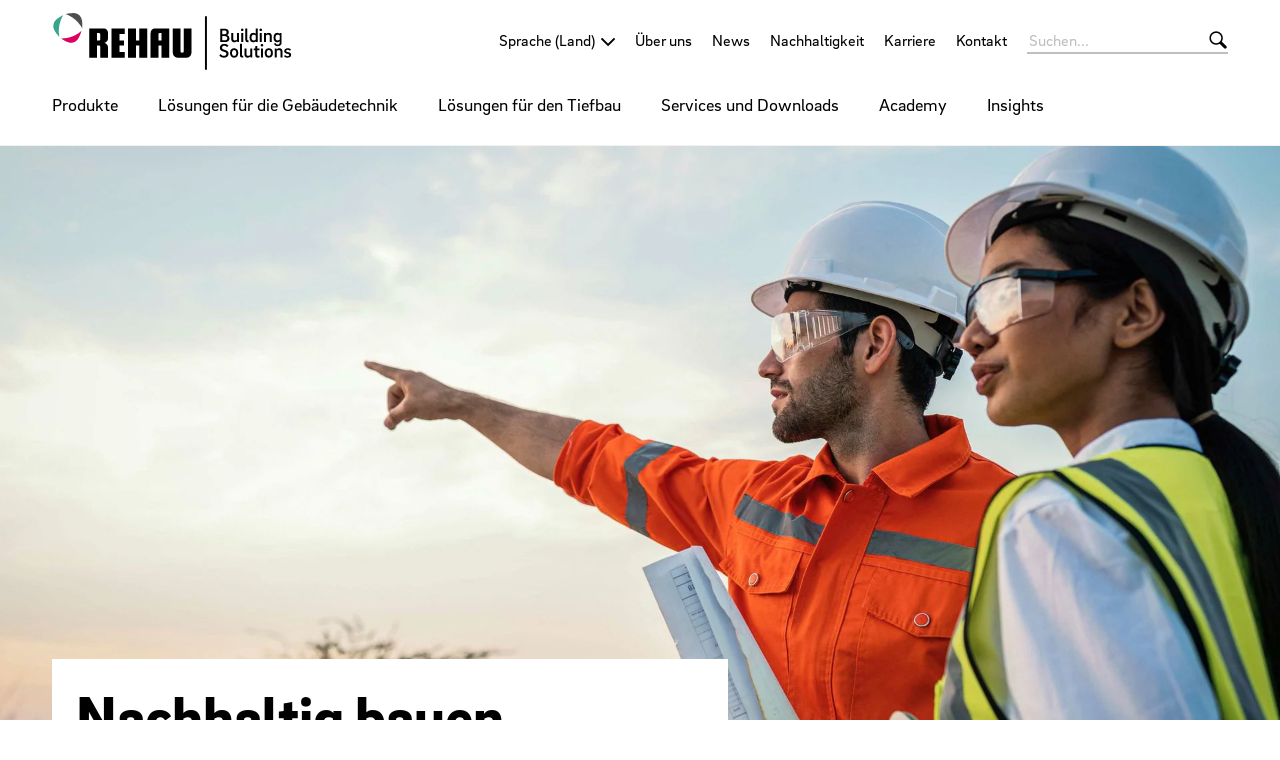

--- FILE ---
content_type: text/html;charset=UTF-8
request_url: https://bs.rehau.com/de-de/blog/zertifizierung-fuer-nachhaltiges-bauen
body_size: 17258
content:

<!DOCTYPE html>
<html class="no-js" lang="de-DE" dir="ltr"    >
<head >
<!-- Page:1392630 -->
<meta charset="utf-8">
<meta http-equiv="x-ua-compatible" content="IE=edge">
<meta name="viewport" content="width=device-width, initial-scale=1.0">
<title >Nachhaltige Gebäudezertifizierung | REHAU Blog</title>
<meta name="description" content="REHAU für Energieeffizienz, Wassermanagement und Infrastruktur. Mehr erfahren über Gebäudezertifizierung nach DGNB, QNG, LEED oder BREEAM.">
<link rel="apple-touch-icon" sizes="180x180" href="/icons/apple-touch-icon.png">
<link rel="icon" type="image/png" sizes="32x32" href="/icons/favicon-32x32.png">
<link rel="icon" type="image/png" sizes="16x16" href="/icons/favicon-16x16.png">
<link rel="manifest" href="/site.webmanifest">
<link rel="mask-icon" href="/icons/safari-pinned-tab.svg" color="#000000">
<link rel="shortcut icon" href="/favicon.ico">
<meta name="msapplication-config" content="/browserconfig.xml">
<meta name="msapplication-TileColor" content="#ffffff">
<meta name="theme-color" content="#ffffff">
<meta name="language" content="de">
<meta name="country" content="DE">
<meta property="og:title" content="Nachhaltige Gebäudezertifizierung | REHAU Blog">
<meta property="og:description" content="REHAU für Energieeffizienz, Wassermanagement und Infrastruktur. Mehr erfahren über Gebäudezertifizierung nach DGNB, QNG, LEED oder BREEAM.">
<meta property="og:locale" content="de_DE">
<meta property="og:url" content="https://bs.rehau.com/de-de/blog/zertifizierung-fuer-nachhaltiges-bauen">
<meta property="og:image" content="https://bs.rehau.com/resource/image/1392940/7x5/1200/857/77e017ab404d4261c000a5e2855bd405/61E4897E12FF2C85FF1BFE0866A05C36/agi-1287594128-cl-1106345.jpg">
<script>document.documentElement.className = document.documentElement.className.replace(/no-js/g, 'js');</script>
<!-- Google Tag Manager -->
<script data-cmp-vendor="s905" type="text/plain" class="cmplazyload">(function(w,d,s,l,i){w[l]=w[l]||[];w[l].push({'gtm.start':
new Date().getTime(),event:'gtm.js'});var f=d.getElementsByTagName(s)[0],
j=d.createElement(s),dl=l!='dataLayer'?'&l='+l:'';j.async=true;j.src=
'https://www.googletagmanager.com/gtm.js?id='+i+dl;f.parentNode.insertBefore(j,f);
})(window,document,'script','dataLayer','GTM-KTN8DVG');</script>
<!-- End Google Tag Manager --><!-- Google tag (gtag.js) -->
<script type="text/plain" class="cmplazyload" data-cmp-vendor="s1" async src=https://www.googletagmanager.com/gtag/js?id=AW-16650357187>
</script>
<script>
window.dataLayer = window.dataLayer || [];
function gtag(){dataLayer.push(arguments);}
gtag('js', new Date());
gtag('config', 'AW-16650357187');
</script><meta property="og:site_name" content="REHAU Building Solutions" /><meta name="google-site-verification" content="MA0xBbtn-LXbsFb0tDLpGgQah9nQzsJ6h6pYhBAD8sA" />
<meta name="google-site-verification" content="u4B5PAWlO2wRMGXN1LkpDs58zOGZZRKmZA5IM8oLN_M" />
<link rel="stylesheet" href="/resource/themes/rehau-2019/css/global-184216-63.css" integrity="sha512-LuFt5HLuX48VJWAUGO3uQCUy8lLXlfsOLTw53fwEwZpU5MuozTQ6o2e7+miBDICyfeRaINk8bLUsH3Lj5n7Ohg==" crossorigin="anonymous" >
<style>
:root {
--logo-width: 240px;
}
</style>
<link rel="preload" href="/resource/crblob/184156/211b578dac9b02c49cd84b5e40eff177/brixsans-black-woff2-data.woff2" as="font" type="font/woff2">
<link rel="preload" href="/resource/crblob/184160/cff50cddfd32d057424f89be757938c8/brixsans-blackitalic-woff2-data.woff2" as="font" type="font/woff2">
<link rel="preload" href="/resource/crblob/184164/4b6635ecf4ea1a1e5f3b523e326dbaaf/brixsans-bold-woff2-data.woff2" as="font" type="font/woff2">
<link rel="preload" href="/resource/crblob/184168/69a19c1aa263896c048b3d32a8526a87/brixsans-bolditalic-woff2-data.woff2" as="font" type="font/woff2">
<link rel="preload" href="/resource/crblob/184172/eec6d5b007a83ba6a647a128571ec74f/brixsans-extralight-woff2-data.woff2" as="font" type="font/woff2">
<link rel="preload" href="/resource/crblob/184176/ec2a0ffeab0981eb29e926fefd4eed37/brixsans-extralightitalic-woff2-data.woff2" as="font" type="font/woff2">
<link rel="preload" href="/resource/crblob/184180/31e044c1ae43322a9d1533910e4b4ba0/brixsans-light-woff2-data.woff2" as="font" type="font/woff2">
<link rel="preload" href="/resource/crblob/184184/6dc6d17503bb5647d723a2a48ce7fa1e/brixsans-lightitalic-woff2-data.woff2" as="font" type="font/woff2">
<link rel="preload" href="/resource/crblob/184188/4794efd1f17d132d038559123d02b57f/brixsans-medium-woff2-data.woff2" as="font" type="font/woff2">
<link rel="preload" href="/resource/crblob/184192/45000cdbea20736baa05f717d9766d5f/brixsans-mediumitalic-woff2-data.woff2" as="font" type="font/woff2">
<link rel="preload" href="/resource/crblob/184196/1d186ba63af48fbf0c21074094789592/brixsans-regular-woff2-data.woff2" as="font" type="font/woff2">
<link rel="preload" href="/resource/crblob/184200/7f780bd94a94446e4d08f2c54e5c9095/brixsans-regularitalic-woff2-data.woff2" as="font" type="font/woff2">
<link rel="preload" href="/resource/crblob/184204/7d495250e36e029b71141a018d531d58/rehauicons-regular-woff2-data.woff2" as="font" type="font/woff2">
<link rel="alternate" href="https://bs.rehau.com/de-de/blog/zertifizierung-fuer-nachhaltiges-bauen" hreflang="de-DE" />
<link rel="alternate" href="https://bs.rehau.com/at-de/wissenswertes/nachhaltigkeit/zertifizierung-fuer-nachhaltiges-bauen" hreflang="de-AT" />
<link rel="alternate" href="https://bs.rehau.com/uk-en/knowledge/sustainability/certified-construction" hreflang="en-GB" />
</head><body >
<script>window.gdprAppliesGlobally=true;if(!("cmp_id" in window)||window.cmp_id<1){window.cmp_id=0}if(!("cmp_cdid" in window)){window.cmp_cdid="5316022383c8"}if(!("cmp_params" in window)){window.cmp_params=""}if(!("cmp_host" in window)){window.cmp_host="c.delivery.consentmanager.net"}if(!("cmp_cdn" in window)){window.cmp_cdn="cdn.consentmanager.net"}if(!("cmp_proto" in window)){window.cmp_proto="https:"}if(!("cmp_codesrc" in window)){window.cmp_codesrc="1"}window.cmp_getsupportedLangs=function(){var b=["DE","EN","FR","IT","NO","DA","FI","ES","PT","RO","BG","ET","EL","GA","HR","LV","LT","MT","NL","PL","SV","SK","SL","CS","HU","RU","SR","ZH","TR","UK","AR","BS"];if("cmp_customlanguages" in window){for(var a=0;a<window.cmp_customlanguages.length;a++){b.push(window.cmp_customlanguages[a].l.toUpperCase())}}return b};window.cmp_getRTLLangs=function(){var a=["AR"];if("cmp_customlanguages" in window){for(var b=0;b<window.cmp_customlanguages.length;b++){if("r" in window.cmp_customlanguages[b]&&window.cmp_customlanguages[b].r){a.push(window.cmp_customlanguages[b].l)}}}return a};window.cmp_getlang=function(j){if(typeof(j)!="boolean"){j=true}if(j&&typeof(cmp_getlang.usedlang)=="string"&&cmp_getlang.usedlang!==""){return cmp_getlang.usedlang}var g=window.cmp_getsupportedLangs();var c=[];var f=location.hash;var e=location.search;var a="languages" in navigator?navigator.languages:[];if(f.indexOf("cmplang=")!=-1){c.push(f.substr(f.indexOf("cmplang=")+8,2).toUpperCase())}else{if(e.indexOf("cmplang=")!=-1){c.push(e.substr(e.indexOf("cmplang=")+8,2).toUpperCase())}else{if("cmp_setlang" in window&&window.cmp_setlang!=""){c.push(window.cmp_setlang.toUpperCase())}else{if(a.length>0){for(var d=0;d<a.length;d++){c.push(a[d])}}}}}if("language" in navigator){c.push(navigator.language)}if("userLanguage" in navigator){c.push(navigator.userLanguage)}var h="";for(var d=0;d<c.length;d++){var b=c[d].toUpperCase();if(g.indexOf(b)!=-1){h=b;break}if(b.indexOf("-")!=-1){b=b.substr(0,2)}if(g.indexOf(b)!=-1){h=b;break}}if(h==""&&typeof(cmp_getlang.defaultlang)=="string"&&cmp_getlang.defaultlang!==""){return cmp_getlang.defaultlang}else{if(h==""){h="EN"}}h=h.toUpperCase();return h};(function(){var n=document;var p=window;var f="";var b="_en";if("cmp_getlang" in p){f=p.cmp_getlang().toLowerCase();if("cmp_customlanguages" in p){for(var h=0;h<p.cmp_customlanguages.length;h++){if(p.cmp_customlanguages[h].l.toUpperCase()==f.toUpperCase()){f="en";break}}}b="_"+f}function g(e,d){var l="";e+="=";var i=e.length;if(location.hash.indexOf(e)!=-1){l=location.hash.substr(location.hash.indexOf(e)+i,9999)}else{if(location.search.indexOf(e)!=-1){l=location.search.substr(location.search.indexOf(e)+i,9999)}else{return d}}if(l.indexOf("&")!=-1){l=l.substr(0,l.indexOf("&"))}return l}var j=("cmp_proto" in p)?p.cmp_proto:"https:";if(j!="http:"&&j!="https:"){j="https:"}var k=("cmp_ref" in p)?p.cmp_ref:location.href;var q=n.createElement("script");q.setAttribute("data-cmp-ab","1");var c=g("cmpdesign","");var a=g("cmpregulationkey","");var o=g("cmpatt","");q.src=j+"//"+p.cmp_host+"/delivery/cmp.php?"+("cmp_id" in p&&p.cmp_id>0?"id="+p.cmp_id:"")+("cmp_cdid" in p?"cdid="+p.cmp_cdid:"")+"&h="+encodeURIComponent(k)+(c!=""?"&cmpdesign="+encodeURIComponent(c):"")+(a!=""?"&cmpregulationkey="+encodeURIComponent(a):"")+(o!=""?"&cmatt="+encodeURIComponent(o):"")+("cmp_params" in p?"&"+p.cmp_params:"")+(n.cookie.length>0?"&__cmpfcc=1":"")+"&l="+f.toLowerCase()+"&o="+(new Date()).getTime();q.type="text/javascript";q.async=true;if(n.currentScript&&n.currentScript.parentElement){n.currentScript.parentElement.appendChild(q)}else{if(n.body){n.body.appendChild(q)}else{var m=n.getElementsByTagName("body");if(m.length==0){m=n.getElementsByTagName("div")}if(m.length==0){m=n.getElementsByTagName("span")}if(m.length==0){m=n.getElementsByTagName("ins")}if(m.length==0){m=n.getElementsByTagName("script")}if(m.length==0){m=n.getElementsByTagName("head")}if(m.length>0){m[0].appendChild(q)}}}var q=n.createElement("script");q.src=j+"//"+p.cmp_cdn+"/delivery/js/cmp"+b+".min.js";q.type="text/javascript";q.setAttribute("data-cmp-ab","1");q.async=true;if(n.currentScript&&n.currentScript.parentElement){n.currentScript.parentElement.appendChild(q)}else{if(n.body){n.body.appendChild(q)}else{var m=n.getElementsByTagName("body");if(m.length==0){m=n.getElementsByTagName("div")}if(m.length==0){m=n.getElementsByTagName("span")}if(m.length==0){m=n.getElementsByTagName("ins")}if(m.length==0){m=n.getElementsByTagName("script")}if(m.length==0){m=n.getElementsByTagName("head")}if(m.length>0){m[0].appendChild(q)}}}})();window.cmp_addFrame=function(b){if(!window.frames[b]){if(document.body){var a=document.createElement("iframe");a.style.cssText="display:none";if("cmp_cdn" in window&&"cmp_ultrablocking" in window&&window.cmp_ultrablocking>0){a.src="//"+window.cmp_cdn+"/delivery/empty.html"}a.name=b;document.body.appendChild(a)}else{window.setTimeout(window.cmp_addFrame,10,b)}}};window.cmp_rc=function(h){var b=document.cookie;var f="";var d=0;while(b!=""&&d<100){d++;while(b.substr(0,1)==" "){b=b.substr(1,b.length)}var g=b.substring(0,b.indexOf("="));if(b.indexOf(";")!=-1){var c=b.substring(b.indexOf("=")+1,b.indexOf(";"))}else{var c=b.substr(b.indexOf("=")+1,b.length)}if(h==g){f=c}var e=b.indexOf(";")+1;if(e==0){e=b.length}b=b.substring(e,b.length)}return(f)};window.cmp_stub=function(){var a=arguments;__cmp.a=__cmp.a||[];if(!a.length){return __cmp.a}else{if(a[0]==="ping"){if(a[1]===2){a[2]({gdprApplies:gdprAppliesGlobally,cmpLoaded:false,cmpStatus:"stub",displayStatus:"hidden",apiVersion:"2.0",cmpId:31},true)}else{a[2](false,true)}}else{if(a[0]==="getUSPData"){a[2]({version:1,uspString:window.cmp_rc("")},true)}else{if(a[0]==="getTCData"){__cmp.a.push([].slice.apply(a))}else{if(a[0]==="addEventListener"||a[0]==="removeEventListener"){__cmp.a.push([].slice.apply(a))}else{if(a.length==4&&a[3]===false){a[2]({},false)}else{__cmp.a.push([].slice.apply(a))}}}}}}};window.cmp_msghandler=function(d){var a=typeof d.data==="string";try{var c=a?JSON.parse(d.data):d.data}catch(f){var c=null}if(typeof(c)==="object"&&c!==null&&"__cmpCall" in c){var b=c.__cmpCall;window.__cmp(b.command,b.parameter,function(h,g){var e={__cmpReturn:{returnValue:h,success:g,callId:b.callId}};d.source.postMessage(a?JSON.stringify(e):e,"*")})}if(typeof(c)==="object"&&c!==null&&"__uspapiCall" in c){var b=c.__uspapiCall;window.__uspapi(b.command,b.version,function(h,g){var e={__uspapiReturn:{returnValue:h,success:g,callId:b.callId}};d.source.postMessage(a?JSON.stringify(e):e,"*")})}if(typeof(c)==="object"&&c!==null&&"__tcfapiCall" in c){var b=c.__tcfapiCall;window.__tcfapi(b.command,b.version,function(h,g){var e={__tcfapiReturn:{returnValue:h,success:g,callId:b.callId}};d.source.postMessage(a?JSON.stringify(e):e,"*")},b.parameter)}};window.cmp_setStub=function(a){if(!(a in window)||(typeof(window[a])!=="function"&&typeof(window[a])!=="object"&&(typeof(window[a])==="undefined"||window[a]!==null))){window[a]=window.cmp_stub;window[a].msgHandler=window.cmp_msghandler;window.addEventListener("message",window.cmp_msghandler,false)}};window.cmp_addFrame("__cmpLocator");if(!("cmp_disableusp" in window)||!window.cmp_disableusp){window.cmp_addFrame("__uspapiLocator")}if(!("cmp_disabletcf" in window)||!window.cmp_disabletcf){window.cmp_addFrame("__tcfapiLocator")}window.cmp_setStub("__cmp");if(!("cmp_disabletcf" in window)||!window.cmp_disabletcf){window.cmp_setStub("__tcfapi")}if(!("cmp_disableusp" in window)||!window.cmp_disableusp){window.cmp_setStub("__uspapi")};</script>
<header class="header " >
<div class="header__wrapper">
<div class="header__head">
<a class="header__logo logo" href="/de-de">
<img src="/resource/crblob/1359642/955be7b30336287c0aa0fccedd64ec61/rehau-logo-building-solutions-svg-data.svg" alt="REHAU Building Solutions"> </a>
<a class="header__toggle " href="#" data-action="toggle-nav" onclick="return false;">
<span class="header__hamburger"></span>
</a>
</div>
<div class="header__body">
<a class="header__logo logo -vanishing" href="/de-de">
<img src="/resource/crblob/1359642/955be7b30336287c0aa0fccedd64ec61/rehau-logo-building-solutions-svg-data.svg" alt="REHAU Building Solutions"> </a>
<nav class="header__meta-nav meta-nav">
<div class="meta-nav__lang-nav lang-nav" >
<span class="lang-nav__selection -next">
<span class="lang-nav__text">Sprache (Land)</span>
</span>
<ul class="lang-nav__list">
<li class="lang-nav__item">
<a class="lang-nav__link" href="https://bs.rehau.com/de-de/blog/zertifizierung-fuer-nachhaltiges-bauen">
<span class="lang-nav__text">Deutsch (Deutschland)</span>
</a>
</li>
<li class="lang-nav__item">
<a class="lang-nav__link" href="https://bs.rehau.com/at-de/wissenswertes/nachhaltigkeit/zertifizierung-fuer-nachhaltiges-bauen">
<span class="lang-nav__text">Deutsch (Österreich)</span>
</a>
</li>
<li class="lang-nav__item">
<a class="lang-nav__link" href="https://bs.rehau.com/uk-en/knowledge/sustainability/certified-construction">
<span class="lang-nav__text">English (United Kingdom)</span>
</a>
</li>
</ul>
</div>
<ul class="meta-nav__list" >
<li class="meta-nav__item">
<a class="meta-nav__link" href="/de-de/ueber-uns"
>
Über uns
</a> </li>
<li class="meta-nav__item">
<a class="meta-nav__link" href="/de-de/news"
>
News
</a> </li>
<li class="meta-nav__item">
<a class="meta-nav__link" href="/de-de/blog/nachhaltigkeit-bei-rehau"
>
Nachhaltigkeit
</a> </li>
<li class="meta-nav__item">
<a class="meta-nav__link" href="https://www.rehau.com/de-de/karriere" target="_blank"
>
Karriere
</a> </li>
<li class="meta-nav__item">
<a class="meta-nav__link" href="/de-de/kontakt"
>
Kontakt
</a> </li>
</ul></nav><form class="header__search-bar search-bar -vanishing" action="/de-de/service/search/1149470" role="search" autocomplete="off">
<input class="search-bar__input" type="text" name="query" placeholder="Suchen...">
<button class="search-bar__btn"></button>
</form><nav class="header__main-nav main-nav">
<a class="main-nav__back -prev -hide" href="#">Zurück</a>
<ul class="main-nav__list ">
<li class="main-nav__item">
<a class="main-nav__link" href="/de-de/produktsuche"
>
Produkte
</a>
</li><li class="main-nav__item">
<a class="main-nav__link -next" href="/de-de/loesungen-fuer-die-gebaeudetechnik"
>
Lösungen für die Gebäudetechnik
</a>
<nav class="main-nav__flyout flyout -three-level">
<ul class="flyout__section section__list ">
<li class="section__item">
<a class="section__link -next" href="/de-de/loesungen-fuer-die-gebaeudetechnik/sanitaer-und-trinkwasser"
>
Sanitär und Trinkwasser
</a>
<ul class="section__sub-section sub-section__list section__second-level">
<li class="sub-section__item">
<a class="sub-section__link -next" href="/de-de/loesungen-fuer-die-gebaeudetechnik/sanitaer-und-trinkwasser/versorgungsleitungen"
>
Versorgungsleitungen
</a> <ul class="section__sub-section sub-section__list">
<li class="sub-section__item">
<a class="sub-section__link" href="/de-de/loesungen-fuer-die-gebaeudetechnik/sanitaer-und-trinkwasser/versorgungsleitungen/rautitan"
>
RAUTITAN
</a> </li>
<li class="sub-section__item">
<a class="sub-section__link" href="/de-de/loesungen-fuer-die-gebaeudetechnik/sanitaer-und-trinkwasser/versorgungsleitungen/einfach-schnell-fastloc"
>
FASTLOC
</a> </li>
</ul>
</li>
<li class="sub-section__item">
<a class="sub-section__link -next" href="/de-de/loesungen-fuer-die-gebaeudetechnik/sanitaer-und-trinkwasser/gebaeudeentwaesserung"
>
Gebäudeentwässerung
</a> <ul class="section__sub-section sub-section__list">
<li class="sub-section__item">
<a class="sub-section__link" href="/de-de/loesungen-fuer-die-gebaeudetechnik/sanitaer-und-trinkwasser/gebaeudeentwaesserung/rohrsystem-raupiano-plus"
>
RAUPIANO PLUS
</a> </li>
</ul>
</li>
<li class="sub-section__item">
<a class="sub-section__link -next" href="/de-de/loesungen-fuer-die-gebaeudetechnik/sanitaer-und-trinkwasser/mepa-sanitaertechnik"
>
MEPA Sanitärtechnik
</a> <ul class="section__sub-section sub-section__list">
<li class="sub-section__item">
<a class="sub-section__link" href="https://www.mepa.de/produkte/vorwand/nextvit-wc-elemente/" target="_blank"
>
MEPA Vorwandinstallation
</a> </li>
<li class="sub-section__item">
<a class="sub-section__link" href="https://www.mepa.de/produkte/elek-spuelsysteme/ir-waschtisch-armaturen/" target="_blank"
>
MEPA Spülsysteme
</a> </li>
<li class="sub-section__item">
<a class="sub-section__link" href="https://www.mepa.de/produkte/wanneneinbau/mepa-montagerahmen-bw-5/" target="_blank"
>
MEPA Wanneneinbautechnik
</a> </li>
</ul>
</li>
<li class="sub-section__item">
<a class="sub-section__link -next" href="/de-de/loesungen-fuer-die-gebaeudetechnik/sanitaer-und-trinkwasser/wassersteuerung-und-armaturen"
>
Wassersteuerung und Armaturen
</a> <ul class="section__sub-section sub-section__list">
<li class="sub-section__item">
<a class="sub-section__link" href="/de-de/loesungen-fuer-die-gebaeudetechnik/sanitaer-und-trinkwasser/wassersteuerung-und-armaturen/wassersicherheitssystem-re-guard"
>
RE.GUARD
</a> </li>
<li class="sub-section__item">
<a class="sub-section__link" href="/de-de/loesungen-fuer-die-gebaeudetechnik/sanitaer-und-trinkwasser/wassersteuerung-und-armaturen/elektrischer-wasserhahn-resource"
>
RE.SOURCE
</a> </li>
</ul>
</li>
</ul>
</li><li class="section__item">
<a class="section__link -next" href="/de-de/loesungen-fuer-die-gebaeudetechnik/heizen-kuehlen-lueften"
>
Heizen, Kühlen, Lüften
</a>
<ul class="section__sub-section sub-section__list section__second-level">
<li class="sub-section__item">
<a class="sub-section__link -next" href="/de-de/loesungen-fuer-die-gebaeudetechnik/heizen-kuehlen-lueften/flaechenheizung-und-kuehlung"
>
Flächenheizung und -kühlung
</a> <ul class="section__sub-section sub-section__list">
<li class="sub-section__item">
<a class="sub-section__link" href="/de-de/loesungen-fuer-die-gebaeudetechnik/heizen-kuehlen-lueften/flaechenheizung-und-kuehlung/verlegesysteme-flaechenheizung"
>
Verlegesysteme Flächenheizung
</a> </li>
<li class="sub-section__item">
<a class="sub-section__link" href="/de-de/loesungen-fuer-die-gebaeudetechnik/heizen-kuehlen-lueften/flaechenheizung-und-kuehlung/heizungsrohre-rautherm"
>
Heizungsrohre RAUTHERM
</a> </li>
<li class="sub-section__item">
<a class="sub-section__link" href="/de-de/loesungen-fuer-die-gebaeudetechnik/heizen-kuehlen-lueften/flaechenheizung-und-kuehlung/raumtemperaturregler"
>
Regelungstechnik NEA
</a> </li>
<li class="sub-section__item">
<a class="sub-section__link" href="/de-de/loesungen-fuer-die-gebaeudetechnik/heizen-kuehlen-lueften/flaechenheizung-und-kuehlung/heizkreisverteiler-und-industrieverteiler"
>
Heizkreisverteiler und Industrieverteiler
</a> </li>
</ul>
</li>
<li class="sub-section__item">
<a class="sub-section__link " href="/de-de/loesungen-fuer-die-gebaeudetechnik/heizen-kuehlen-lueften/gebaeudelueftung-luft-erdwaermetauscher"
>
Gebäudelüftung AWADUKT Thermo
</a> </li>
<li class="sub-section__item">
<a class="sub-section__link " href="/de-de/loesungen-fuer-die-gebaeudetechnik/heizen-kuehlen-lueften/geothermie-erdwaermesonde"
>
Erdwärmesonde für Geothermie
</a> </li>
</ul>
</li><li class="section__item">
<a class="section__link -next" href="/de-de/loesungen-fuer-die-gebaeudetechnik/vorfertigung-sanitaerinstallation"
>
Vorfertigung
</a>
<ul class="section__sub-section sub-section__list section__second-level">
<li class="sub-section__item">
<a class="sub-section__link " href="/de-de/loesungen-fuer-die-gebaeudetechnik/vorfertigung-sanitaerinstallation/rm2-modules"
>
RM2 Modules
</a> </li>
<li class="sub-section__item">
<a class="sub-section__link " href="/de-de/loesungen-fuer-die-gebaeudetechnik/vorfertigung-sanitaerinstallation/sanitaerboxen"
>
Sanitärboxen
</a> </li>
</ul>
</li><li class="section__item">
<a class="section__link -next" href="/de-de/loesungen-fuer-die-gebaeudetechnik/nahwaerme"
>
Nahwärme
</a>
<ul class="section__sub-section sub-section__list section__second-level">
<li class="sub-section__item">
<a class="sub-section__link " href="/de-de/loesungen-fuer-die-gebaeudetechnik/nahwaerme/rauvipex-produkt"
>
RAUVIPEX
</a> </li>
<li class="sub-section__item">
<a class="sub-section__link " href="/de-de/loesungen-fuer-die-gebaeudetechnik/nahwaerme/waermetransport-mit-rauvitherm"
>
RAUVITHERM
</a> </li>
<li class="sub-section__item">
<a class="sub-section__link " href="/de-de/loesungen-fuer-die-gebaeudetechnik/nahwaerme/rauthermex-rohrsystem"
>
RAUTHERMEX
</a> </li>
<li class="sub-section__item">
<a class="sub-section__link " href="/de-de/loesungen-fuer-die-gebaeudetechnik/nahwaerme/muffe-clip-flex"
>
CLIP-FLEX Muffe
</a> </li>
<li class="sub-section__item">
<a class="sub-section__link " href="/de-de/loesungen-fuer-die-gebaeudetechnik/industrie/fittings"
>
Modularer Fitting
</a> </li>
<li class="sub-section__item">
<a class="sub-section__link " href="/de-de/loesungen-fuer-die-gebaeudetechnik/nahwaerme/anbohrarmatur-nexus"
>
Anbohrsystem NEXUS
</a> </li>
<li class="sub-section__item">
<a class="sub-section__link " href="/de-de/loesungen-fuer-die-gebaeudetechnik/industrie/verbindungstechnik-fusapex"
>
FUSAPEX Elektroschweißmuffe
</a> </li>
<li class="sub-section__item">
<a class="sub-section__link " href="/de-de/loesungen-fuer-die-gebaeudetechnik/industrie/verbindungstechnik-schiebehuelse"
>
Schiebehülse
</a> </li>
</ul>
</li><li class="section__item">
<a class="section__link -next" href="/de-de/loesungen-fuer-die-gebaeudetechnik/industrie"
>
Industriebau
</a>
<ul class="section__sub-section sub-section__list section__second-level">
<li class="sub-section__item">
<a class="sub-section__link " href="/de-de/loesungen-fuer-die-gebaeudetechnik/industrie/industrierohrsystem-raupex"
>
RAUPEX Industrierohrsystem
</a> </li>
<li class="sub-section__item">
<a class="sub-section__link " href="/de-de/loesungen-fuer-die-gebaeudetechnik/industrie/industrierohrsystem-raufrigo"
>
RAUFRIGO Kälterohrsystem
</a> </li>
<li class="sub-section__item">
<a class="sub-section__link " href="/de-de/loesungen-fuer-die-gebaeudetechnik/industrie/verbindungstechnik-schiebehuelse"
>
Schiebehülse
</a> </li>
<li class="sub-section__item">
<a class="sub-section__link " href="/de-de/loesungen-fuer-die-gebaeudetechnik/industrie/verbindungstechnik-fusapex"
>
FUSAPEX Elektroschweißmuffe
</a> </li>
<li class="sub-section__item">
<a class="sub-section__link " href="/de-de/loesungen-fuer-die-gebaeudetechnik/industrie/verbindungstechnik-elektroschweissmuffe-smartfuse"
>
SMARTFUSE Elektroschweißmuffe
</a> </li>
<li class="sub-section__item">
<a class="sub-section__link " href="/de-de/loesungen-fuer-die-gebaeudetechnik/industrie/fittings"
>
Modularer Fitting
</a> </li>
<li class="sub-section__item">
<a class="sub-section__link " href="/de-de/loesungen-fuer-die-gebaeudetechnik/industrie/planungshilfen"
>
Planungshilfen
</a> </li>
<li class="sub-section__item">
<a class="sub-section__link " href="/de-de/loesungen-fuer-die-gebaeudetechnik/industrie/installationsvideos"
>
Installationsvideos
</a> </li>
</ul>
</li><li class="section__item">
<a class="section__link " href="/de-de/loesungen-fuer-die-gebaeudetechnik/montagewerkzeug-rautool"
>
Montagewerkzeug RAUTOOL
</a>
</li> </ul>
<div class="flyout__wrapper">
<ul class="flyout__service service__list">
<li class="service__item">
<a class="service__link" href="https://oxomi.com/p/3000126" target="_blank"
>
ePaper Portal
</a> </li>
<li class="service__item">
<a class="service__link" href="/de-de/services/services-fuer-die-gebaeudetechnik"
>
Services für die Gebäudetechnik
</a> </li>
</ul>
</div>
</nav> </li><li class="main-nav__item">
<a class="main-nav__link -next" href="/de-de/loesungen-fuer-den-tiefbau"
>
Lösungen für den Tiefbau
</a>
<nav class="main-nav__flyout flyout -three-level">
<ul class="flyout__section section__list ">
<li class="section__item">
<a class="section__link -next" href="/de-de/loesungen-fuer-den-tiefbau/abwasser"
>
Abwasser
</a>
<ul class="section__sub-section sub-section__list section__second-level">
<li class="sub-section__item">
<a class="sub-section__link -next" href="/de-de/loesungen-fuer-den-tiefbau/abwasser/schachtsysteme"
>
Schachtsysteme
</a> <ul class="section__sub-section sub-section__list">
<li class="sub-section__item">
<a class="sub-section__link" href="/de-de/loesungen-fuer-den-tiefbau/abwasser/schachtsysteme/awaschacht"
>
Schachtsystem AWASCHACHT
</a> </li>
<li class="sub-section__item">
<a class="sub-section__link" href="/de-de/loesungen-fuer-den-tiefbau/abwasser/schachtsysteme/spezialschaechte"
>
Spezialschächte
</a> </li>
<li class="sub-section__item">
<a class="sub-section__link" href="/de-de/loesungen-fuer-den-tiefbau/abwasser/schachtsysteme/smart-awaschacht"
>
smartAWASCHACHT
</a> </li>
</ul>
</li>
<li class="sub-section__item">
<span class="sub-section__link -next">Anschlusssysteme</span>
<ul class="section__sub-section sub-section__list">
<li class="sub-section__item">
<a class="sub-section__link" href="/de-de/loesungen-fuer-den-tiefbau/abwasser/anschlusssysteme/rohrverbinder-awadock"
>
AWADOCK
</a> </li>
<li class="sub-section__item">
<a class="sub-section__link" href="/de-de/loesungen-fuer-den-tiefbau/abwasser/anschlusssysteme/awaconnect-flex-plus"
>
AWACONNECT Flex+
</a> </li>
</ul>
</li>
<li class="sub-section__item">
<a class="sub-section__link " href="/de-de/loesungen-fuer-den-tiefbau/abwasser/kanalrohre-awadukt-pp"
>
Kanalrohrsystem AWADUKT PP
</a> </li>
<li class="sub-section__item">
<a class="sub-section__link " href="/de-de/loesungen-fuer-den-tiefbau/abwasser/schachtmodernisierung"
>
Schachtmodernisierung
</a> </li>
<li class="sub-section__item">
<a class="sub-section__link " href="/de-de/loesungen-fuer-den-tiefbau/abwasser/rohrbeluefter-raubioxon"
>
Rohrbelüfter RAUBIOXON
</a> </li>
<li class="sub-section__item">
<a class="sub-section__link " href="/de-de/loesungen-fuer-den-tiefbau/abwasser/nevopp"
>
Nachhaltiges Abwassersystem nevoPP
</a> </li>
</ul>
</li><li class="section__item">
<a class="section__link -next" href="/de-de/loesungen-fuer-den-tiefbau/regenwasser"
>
Regenwasser
</a>
<ul class="section__sub-section sub-section__list section__second-level">
<li class="sub-section__item">
<a class="sub-section__link -next" href="/de-de/loesungen-fuer-den-tiefbau/regenwasser/rohrsysteme-rohranschluesse"
>
Rohrsysteme und -anschlüsse
</a> <ul class="section__sub-section sub-section__list">
<li class="sub-section__item">
<a class="sub-section__link" href="/de-de/loesungen-fuer-den-tiefbau/regenwasser/rohrsysteme-rohranschluesse/versickerungsrohre-rausikko"
>
Versickerungsrohre RAUSIKKO
</a> </li>
<li class="sub-section__item">
<a class="sub-section__link" href="/de-de/loesungen-fuer-den-tiefbau/regenwasser/rohrsysteme-rohranschluesse/grossrohre-rauvia"
>
Großrohre RAUVIA
</a> </li>
</ul>
</li>
<li class="sub-section__item">
<a class="sub-section__link -next" href="/de-de/loesungen-fuer-den-tiefbau/regenwasser/rigolenversickerung-mit-rausikko"
>
Rigolen: RAUSIKKO Box
</a> <ul class="section__sub-section sub-section__list">
<li class="sub-section__item">
<a class="sub-section__link" href="/de-de/loesungen-fuer-den-tiefbau/regenwasser/rigolenversickerung-mit-rausikko/rausikko-box-lt"
>
RAUSIKKO Box LT
</a> </li>
</ul>
</li>
<li class="sub-section__item">
<a class="sub-section__link -next" href="/de-de/loesungen-fuer-den-tiefbau/regenwasser/filtern-und-reinigen-mit-rausikko-reinigung"
>
RAUSIKKO Reinigung
</a> <ul class="section__sub-section sub-section__list">
<li class="sub-section__item">
<a class="sub-section__link" href="/de-de/loesungen-fuer-den-tiefbau/regenwasser/filtern-und-reinigen-mit-rausikko-reinigung/rausikko-sedishark"
>
RAUSIKKO SediShark
</a> </li>
</ul>
</li>
<li class="sub-section__item">
<a class="sub-section__link " href="/de-de/loesungen-fuer-den-tiefbau/regenwasser/strassenablauf-rainspot"
>
Straßenablauf RAINSPOT
</a> </li>
<li class="sub-section__item">
<a class="sub-section__link " href="/de-de/loesungen-fuer-den-tiefbau/regenwasser/regenwasserschaechte-rausikko"
>
RAUSIKKO Schächte
</a> </li>
<li class="sub-section__item">
<a class="sub-section__link " href="/de-de/loesungen-fuer-den-tiefbau/regenwasser/rausikko-zubehoer"
>
RAUSIKKO Zubehör
</a> </li>
<li class="sub-section__item">
<a class="sub-section__link " href="/de-de/services/services-fuer-den-tiefbau/rausikko-neo"
>
Planungssoftware RAUSIKKO NEO
</a> </li>
</ul>
</li><li class="section__item">
<a class="section__link -next" href="/de-de/loesungen-fuer-den-tiefbau/strom"
>
Strom
</a>
<ul class="section__sub-section sub-section__list section__second-level">
<li class="sub-section__item">
<a class="sub-section__link " href="/de-de/loesungen-fuer-den-tiefbau/strom/kabelschutzrohr-rauguard"
>
Schutzrohr RAUGUARD HV
</a> </li>
</ul>
</li><li class="section__item">
<a class="section__link -next" href="/de-de/loesungen-fuer-die-gebaeudetechnik/nahwaerme"
>
Nahwärme
</a>
<ul class="section__sub-section sub-section__list section__second-level">
<li class="sub-section__item">
<a class="sub-section__link " href="/de-de/loesungen-fuer-die-gebaeudetechnik/nahwaerme/rauvipex-produkt"
>
RAUVIPEX
</a> </li>
<li class="sub-section__item">
<a class="sub-section__link " href="/de-de/loesungen-fuer-die-gebaeudetechnik/nahwaerme/waermetransport-mit-rauvitherm"
>
RAUVITHERM
</a> </li>
<li class="sub-section__item">
<a class="sub-section__link " href="/de-de/loesungen-fuer-die-gebaeudetechnik/nahwaerme/rauthermex-rohrsystem"
>
RAUTHERMEX
</a> </li>
<li class="sub-section__item">
<a class="sub-section__link " href="/de-de/loesungen-fuer-die-gebaeudetechnik/nahwaerme/muffe-clip-flex"
>
CLIP-FLEX Muffe
</a> </li>
<li class="sub-section__item">
<a class="sub-section__link " href="/de-de/loesungen-fuer-die-gebaeudetechnik/industrie/fittings"
>
Modularer Fitting
</a> </li>
<li class="sub-section__item">
<a class="sub-section__link " href="/de-de/loesungen-fuer-die-gebaeudetechnik/nahwaerme/anbohrarmatur-nexus"
>
Anbohrsystem NEXUS
</a> </li>
<li class="sub-section__item">
<a class="sub-section__link " href="/de-de/loesungen-fuer-die-gebaeudetechnik/industrie/verbindungstechnik-fusapex"
>
FUSAPEX Elektroschweißmuffe
</a> </li>
<li class="sub-section__item">
<a class="sub-section__link " href="/de-de/loesungen-fuer-die-gebaeudetechnik/industrie/verbindungstechnik-schiebehuelse"
>
Schiebehülse
</a> </li>
</ul>
</li><li class="section__item">
<a class="section__link" href="/de-de/insights"
>
Wissenswertes
</a></li><li class="section__item">
<a class="section__link" href="/de-de/kontakt"
>
Kontakt
</a></li> </ul>
<div class="flyout__wrapper">
<ul class="flyout__service service__list">
<li class="service__item">
<a class="service__link" href="https://oxomi.com/p/3000126" target="_blank"
>
ePaper Portal
</a> </li>
<li class="service__item">
<a class="service__link" href="/de-de/services/services-fuer-den-tiefbau"
>
Services für den Tiefbau
</a> </li>
</ul>
</div>
</nav> </li><li class="main-nav__item">
<a class="main-nav__link -next" href="/de-de/services"
>
Services und Downloads
</a>
<nav class="main-nav__flyout flyout ">
<ul class="flyout__section section__list -grouped">
<li class="section__item">
<a class="section__link " href="/de-de/services/services-fuer-die-gebaeudetechnik"
>
Services für die Gebäudetechnik
</a>
</li><li class="section__item">
<a class="section__link " href="/de-de/services/services-fuer-den-tiefbau"
>
Services für den Tiefbau
</a>
</li> </ul>
<ul class="flyout__service service__list">
<li class="service__item">
<a class="service__link" href="/de-de/services/akademie"
>
Akademie | REHAU Building Solutions
</a> </li>
<li class="service__item">
<a class="service__link" href="https://oxomi.com/p/3000126/?oxDeeplink=eyJ1bml2ZXJzYWxTZWFyY2h8MiI6eyJ2aWV3IjoiaG9tZSJ9fQ" target="_blank"
>
ePaper Portal
</a> </li>
</ul>
</nav> </li><li class="main-nav__item">
<a class="main-nav__link" href="/de-de/services/akademie"
>
Academy
</a></li><li class="main-nav__item">
<a class="main-nav__link -next" href="/de-de/insights"
>
Insights
</a>
<nav class="main-nav__flyout flyout ">
<ul class="flyout__section section__list -grouped">
<li class="section__item">
<a class="section__link" href="/de-de/service/event/1149478"
>
Events / Messen / Seminare
</a></li><li class="section__item">
<a class="section__link" href="/de-de/service/reference/1393584"
>
Referenzen
</a></li><li class="section__item">
<a class="section__link" href="/de-de/service/news/1149484"
>
News
</a></li><li class="section__item">
<a class="section__link" href="/de-de/blog"
>
Blog
</a></li><li class="section__item">
<a class="section__link " href="/de-de/insights/nextlevelbuilding"
>
Next Level Building
</a>
</li> </ul>
</nav> </li> </ul>
</nav> </div>
<div class="header__foot">
<form class="header__search-bar search-bar " action="/de-de/service/search/1149470" role="search" autocomplete="off">
<input class="search-bar__input" type="text" name="query" placeholder="Suchen...">
<button class="search-bar__btn"></button>
</form> </div>
</div>
</header>
<main>
<div class="container -full">
<div class="container -full -st-small -sb-small -bgimg -hide-pre-medium-down" style="background-image: url(&#39;data:image/svg+xml;utf8,&lt;svg xmlns=&quot;http://www.w3.org/2000/svg&quot; width=&quot;1&quot; height=&quot;1&quot;&gt;&lt;/svg&gt;&#39;);" data-desktop-image="/resource/image/1392940/16x9/1920/1080/54de40ec611184d8b217276957270624/0A791EC11AFDF04023A521036015B7B7/agi-1287594128-cl-1106345.jpg"
data-mobile-image="/resource/image/1392940/7x5/1920/1371/65b75115fce7e2dda0c15bfc1709b219/9713AE8A93CB55270C47F582F9DA15E6/agi-1287594128-cl-1106345.jpg"
>
<div class="container-wrapper" style=" min-height: 650px; justify-content: flex-end;"
>
<div class="container "
>
<div class="grid-x grid-margin-x grid-margin-y"><div class="cell -bg-white -cs-dark large-7 medium-7"><h1 class="headline-60"><strong>Nachhaltig bauen</strong></h1><p>Gemeinsam für eine nachhaltige Zukunft. Warum wir in der Bauindustrie besonders viel erreichen wollen.</p></div></div> </div>
</div>
</div>
<div class="container -hide-medium -sb-small">
<div class="teaser teaser--simple" >
<div class="teaser__visual">
<div class="media teaser__image -ar-7x5 -ar-medium-7x5" >
<img class="media__item -loading" src="data:image/svg+xml;utf8,%3Csvg xmlns=&#39;http://www.w3.org/2000/svg&#39; width=&#39;1&#39; height=&#39;1&#39;%3E%3C/svg%3E" alt="Mann und Frau mit Helm und leuchtender Sicherheitskleidung" title="Mann und Frau mit Helm und leuchtender Sicherheitskleidung" data-retina-image="false"
data-responsive-image="[{&quot;name&quot;:&quot;7x5&quot;,&quot;ratioWidth&quot;:7,&quot;ratioHeight&quot;:5,&quot;linksForWidth&quot;:{&quot;350&quot;:&quot;/resource/image/1392940/7x5/350/250/3c45597ba4a0eea805d186ced7c39a1/9CCE039725049C166471E253620BDA97/agi-1287594128-cl-1106345.jpg&quot;,&quot;400&quot;:&quot;/resource/image/1392940/7x5/400/286/69f5e66f24333c88d11e904cbf0c2e0/1DB150D5DE4E5371E0262987C9DC3146/agi-1287594128-cl-1106345.jpg&quot;,&quot;600&quot;:&quot;/resource/image/1392940/7x5/600/428/efddcc645cfa0ba62a67b2eb62c16ed8/E05E8D570EA9B3FBB93E1A567392BC67/agi-1287594128-cl-1106345.jpg&quot;,&quot;800&quot;:&quot;/resource/image/1392940/7x5/800/571/e4ef4f96e724f208446f199c6faf5b55/B8818CB5B28DCE3C8B90F34AE3CDDE67/agi-1287594128-cl-1106345.jpg&quot;,&quot;1200&quot;:&quot;/resource/image/1392940/7x5/1200/857/77e017ab404d4261c000a5e2855bd405/61E4897E12FF2C85FF1BFE0866A05C36/agi-1287594128-cl-1106345.jpg&quot;,&quot;1920&quot;:&quot;/resource/image/1392940/7x5/1920/1371/65b75115fce7e2dda0c15bfc1709b219/9713AE8A93CB55270C47F582F9DA15E6/agi-1287594128-cl-1106345.jpg&quot;}},{&quot;name&quot;:&quot;7x5&quot;,&quot;ratioWidth&quot;:7,&quot;ratioHeight&quot;:5,&quot;linksForWidth&quot;:{&quot;350&quot;:&quot;/resource/image/1392940/7x5/350/250/3c45597ba4a0eea805d186ced7c39a1/9CCE039725049C166471E253620BDA97/agi-1287594128-cl-1106345.jpg&quot;,&quot;400&quot;:&quot;/resource/image/1392940/7x5/400/286/69f5e66f24333c88d11e904cbf0c2e0/1DB150D5DE4E5371E0262987C9DC3146/agi-1287594128-cl-1106345.jpg&quot;,&quot;600&quot;:&quot;/resource/image/1392940/7x5/600/428/efddcc645cfa0ba62a67b2eb62c16ed8/E05E8D570EA9B3FBB93E1A567392BC67/agi-1287594128-cl-1106345.jpg&quot;,&quot;800&quot;:&quot;/resource/image/1392940/7x5/800/571/e4ef4f96e724f208446f199c6faf5b55/B8818CB5B28DCE3C8B90F34AE3CDDE67/agi-1287594128-cl-1106345.jpg&quot;,&quot;1200&quot;:&quot;/resource/image/1392940/7x5/1200/857/77e017ab404d4261c000a5e2855bd405/61E4897E12FF2C85FF1BFE0866A05C36/agi-1287594128-cl-1106345.jpg&quot;,&quot;1920&quot;:&quot;/resource/image/1392940/7x5/1920/1371/65b75115fce7e2dda0c15bfc1709b219/9713AE8A93CB55270C47F582F9DA15E6/agi-1287594128-cl-1106345.jpg&quot;}}]"
>
</div> </div>
<div class="teaser__content">
<div class="teaser__text" >
<div class="grid-x grid-margin-x grid-margin-y"><div class="cell -bg-white -cs-dark large-7 medium-7"><h1 class="headline-60"><strong>Nachhaltig bauen</strong></h1><p>Gemeinsam für eine nachhaltige Zukunft. Warum wir in der Bauindustrie besonders viel erreichen wollen.</p></div></div> </div>
</div>
</div> </div> </div><div class="container">
<nav class="breadcrumb">
<ul class="breadcrumb__list">
<li class="breadcrumb__item -active">
Zertifiziertes Bauen
</li> </ul>
</nav> </div>
<div class="container -full">
<nav class="sticky-nav">
<div class="sticky-nav__wrapper">
<span class="sticky-nav__toggle" data-action="toggle-sticky">Übersicht</span>
<ul class="sticky-nav__list">
<li class="sticky-nav__item ">
<a class="sticky-nav__link" href="#nachhaltig-bauen-mit-rehau">Nachhaltig Bauen mit REHAU</a>
</li>
<li class="sticky-nav__item ">
<a class="sticky-nav__link" href="#zertifizierungen">Zertifizierungen</a>
</li>
<li class="sticky-nav__item ">
<a class="sticky-nav__link" href="#downloads">Downloads</a>
</li>
<li class="sticky-nav__item ">
<a class="sticky-nav__link" href="#kontakt">Kontakt</a>
</li>
<li class="sticky-nav__item ">
<a class="sticky-nav__link" href="#"></a>
</li>
</ul>
</div>
</nav>
</div>
<div class="container -st-small -sb-small"
>
<h2 class="headline-60"><span class="-text-secondary"><strong>Nachhaltig bauen mit REHAU.</strong> </span><br/>Zur Schonung der Ressourcen</h2><p> </p><p>Als Systemanbieter bieten wir unseren Kunden nicht nur energieeffiziente und ressourcenschonende Lösungen in den Bereichen Wasser und Energie, sondern unterstützen unsere Kunden auf dem Weg zu einer nachhaltigen Gebäudezertifizierung nach DGNB, QNG, LEED oder BREEAM. Dazu stellen wir spezifische Produktinformationen zu Verfügung.</p> </div>
<div class="container -st-small -sb-small"
>
<a id="nachhaltig-bauen-mit-rehau"><!-- --></a>
<div class="grid-x grid-margin-x grid-margin-y"><div class="cell"><p class="headline-60"><strong>Herstellererklärungen und </strong><br/><strong>Umweltproduktdeklarationen</strong></p></div><div class="cell large-6 -bg-gray-lighter -cs-dark"><p>Mit Herstellererklärungen zur Produktkonformität und Nachhaltigkeitsanforderungen stellen wir unseren Kunden wesentliche Informationen zur Einhaltung von Gesetzen sowie Anforderungen im Rahmen nachhaltiger Gebäudezertifizierungen bereit.</p><p><br/></p><p><a class="btn -arrow -w-full" href="https://oxomi.com/p/3000126?oxDeeplink=[base64]%3D" target="_blank" rel="noopener">Herstellererklärungen ansehen</a></p></div><div class="cell large-6 -bg-gray-lighter -cs-dark"><p>Mit Umweltproduktdeklarationen, sogenannten EPDs, schaffen wir Transparenz über die Umweltauswirkungen unserer Produkte. Sie basieren auf einer Ökobilanz, wodurch Transparenz über die Umweltauswirkungen entlang des gesamten Produktlebenszyklus geschaffen wird. Dazu zählt beispielsweise das Globale Erwärmungspotenzial, also der CO<sub>2</sub>-Fußabdruck.</p><p><a class="btn -arrow -w-full" href="https://oxomi.com/p/3000126?oxDeeplink=[base64]%3D%3D" target="_blank" rel="noopener">EPDs ansehen</a></p></div></div> </div>
<div class="container -full -st-small -sb-small -bgimg -parallax" style="background-image: url(&#39;data:image/svg+xml;utf8,&lt;svg xmlns=&quot;http://www.w3.org/2000/svg&quot; width=&quot;1&quot; height=&quot;1&quot;&gt;&lt;/svg&gt;&#39;);" data-desktop-image="/resource/image/1392636/7x5/1920/1371/d19efb8196b3fae97c376b0a0cdad117/6DAC0CD4A1F1711BA43FE5F82A2948B8/agi-168856708-cl-1091018.jpg"
data-mobile-image="/resource/image/1392636/7x5/1920/1371/d19efb8196b3fae97c376b0a0cdad117/6DAC0CD4A1F1711BA43FE5F82A2948B8/agi-168856708-cl-1091018.jpg"
>
<div class="container-wrapper" style=" min-height: 300px; justify-content: flex-start;"
>
<div class="container "
>
<a id="zertifizierungen"><!-- --></a>
<div class="grid-x grid-margin-x grid-margin-y"><div class="cell"><div class="grid-x grid-margin-x grid-margin-y"><div class="cell -bg-white -cs-dark"><div class="grid-x grid-margin-x grid-margin-y"><div class="cell"><p class="headline-60">Zertifizierungen von Gebäuden</p><p>Beim nachhaltigen Bauen geht es um mehr als eine rein energetische Betrachtung. Es steht der gesamte Ressourcenverbrauch eines Gebäudes im Fokus: von der Entstehung (Rohstoffe, Bauprodukte) über die Nutzung bis hin zum Rückbau (Recycling). Alle diese Phasen werden unter ökologischen, sozialen und ökonomischen Aspekten betrachtet.</p><p>Mittels einer Zertifizierung nach <strong>DGNB</strong>, <strong>QNG</strong>, <strong>LEED </strong>oder <strong>BREEAM </strong>kann die Einhaltung der ökologischen, sozialen und ökonomischen Anforderungen an den Lebenszyklus eines Gebäudes nachgewiesen werden.</p><p>Aufgrund der steigenden Relevanz wird die Berücksichtigung von Nachhaltigkeitsanforderungen zunehmend zum Standard.</p><p><br/></p></div><div class="cell large-6"><div class="grid-x grid-margin-x grid-margin-y"><div class="cell medium-2"><p><br/></p></div><div class="cell medium-8"><p><a href="https://www.dgnb.de/de" target="_blank" rel="noopener"><span class="media -ar-1x1 -ar-medium-14x5" >
<img class="media__item -loading" src="data:image/svg+xml;utf8,%3Csvg xmlns=&#39;http://www.w3.org/2000/svg&#39; width=&#39;1&#39; height=&#39;1&#39;%3E%3C/svg%3E" alt="Logo: DGNB (Deutsche Gesellschaft für Nachhaltiges Bauen e.V.)" title="Logo: DGNB (Deutsche Gesellschaft für Nachhaltiges Bauen e.V.)" data-retina-image="false"
data-responsive-image="[{&quot;name&quot;:&quot;1x1&quot;,&quot;ratioWidth&quot;:1,&quot;ratioHeight&quot;:1,&quot;linksForWidth&quot;:{&quot;64&quot;:&quot;/resource/image/1392958/1x1/64/64/6ac7c465850fde77682903dc7fe0da92/70317A89C604D862DE4FB59C6B8BF4E2/dgnb-logo-362777-0-362777.jpg&quot;,&quot;300&quot;:&quot;/resource/image/1392958/1x1/300/300/bac403303278acbbb15c6006fdf6110d/69C2C8647466C0587C2AA9BFBDD7AF94/dgnb-logo-362777-0-362777.jpg&quot;,&quot;400&quot;:&quot;/resource/image/1392958/1x1/400/400/c75524582e2dc2587678458223ac9774/7BD640983D281C8A07C56FC56C68722E/dgnb-logo-362777-0-362777.jpg&quot;,&quot;600&quot;:&quot;/resource/image/1392958/1x1/600/600/fc0b54451b2e389938da0e8bbd5b5dae/2DBF00911C56E90EAD74D35F1A06ECCC/dgnb-logo-362777-0-362777.jpg&quot;,&quot;800&quot;:&quot;/resource/image/1392958/1x1/800/800/ec618cd67d8612912655ba4d1af2ac68/9793B688E54CDBD68F7DD63F8A99E656/dgnb-logo-362777-0-362777.jpg&quot;,&quot;1200&quot;:&quot;/resource/image/1392958/1x1/1200/1200/e1935cbfa1c9b4538042a2983acc481b/3D65CF72DDF518037D890E6901B91900/dgnb-logo-362777-0-362777.jpg&quot;,&quot;1920&quot;:&quot;/resource/image/1392958/1x1/1920/1920/e3ea22d7ef93024a6e8ce6a3e452f2d/C1364250DFC141934BE73DC236E48898/dgnb-logo-362777-0-362777.jpg&quot;}},{&quot;name&quot;:&quot;14x5&quot;,&quot;ratioWidth&quot;:14,&quot;ratioHeight&quot;:5,&quot;linksForWidth&quot;:{&quot;400&quot;:&quot;/resource/image/1392958/14x5/400/143/177523e4f1c7aad9f3d982c0c3fca7d6/E7558FE248C0A2F2048ECFA74EDCA39E/dgnb-logo-362777-0-362777.jpg&quot;,&quot;420&quot;:&quot;/resource/image/1392958/14x5/420/150/ea14f7b708c705fdabfed9d47db36657/94BB23E0C4000CDA2FB9F378ED466029/dgnb-logo-362777-0-362777.jpg&quot;,&quot;600&quot;:&quot;/resource/image/1392958/14x5/600/214/799ed94f21f7a46a5aad274afe228b5b/36F14426BBC7A98B0D9864D1EEF3BF2B/dgnb-logo-362777-0-362777.jpg&quot;,&quot;800&quot;:&quot;/resource/image/1392958/14x5/800/286/efa129c9a6a8029acedd2c465cab5819/64C6A68317967855206E8047D6C6C37E/dgnb-logo-362777-0-362777.jpg&quot;,&quot;1200&quot;:&quot;/resource/image/1392958/14x5/1200/429/67538f8fdf96e69ea1b3855c100461e8/4231A7B62B5E8119765CB94167FE2419/dgnb-logo-362777-0-362777.jpg&quot;,&quot;1920&quot;:&quot;/resource/image/1392958/14x5/1920/686/3e9ccedf232f6870d529c9b8444d38ca/F51B2E1733D750D988275899A915B22D/dgnb-logo-362777-0-362777.jpg&quot;}}]"
>
</span></a></p></div><div class="cell"><p>Das Zertifizierungssystem der Deutschen Gesellschaft für Nachhaltiges Bauen e.V. dient der objektiven Beschreibung und Bewertung der Nachhaltigkeit von Gebäuden und Quartieren. Die zentralen Nachhaltigkeitsbereiche Ökologie, Ökonomie und Soziokulturelles fließen unter gleicher Gewichtung in die Bewertung mit ein.</p></div></div></div><div class="cell large-6"><div class="grid-x grid-margin-x grid-margin-y"><div class="cell medium-2"> </div><div class="cell medium-8"><p><a class="btn -secondary -w-full" href="https://www.qng.info/" target="_blank" rel="noopener">https://www.qng.info/</a><br/><br/><br/> </p></div><div class="cell"><p>Das Qualitätssiegel Nachhaltiges Gebäude ist ein staatliches Qualitätssiegel des Bundesministeriums für Wohnen, Stadtentwicklung und Bauwesen (BMWSB). Es ist der erforderliche Nachweis für die Förderung von Nachhaltigkeitsaspekten in einer eigenen Nachhaltigkeitsklasse im Rahmen der BEG (Bundesförderung für effiziente Gebäude). Das Qualitätssiegel stellt Anforderungen an die sozikulturelle und funktionale, ökonomische, ökologische, technische Qualität, an die Prozessqualität und an Komfort und Funktionalität von Gebäuden.</p></div></div></div><div class="cell"><p><br/></p></div><div class="cell large-6"><div class="grid-x grid-margin-x grid-margin-y"><div class="cell medium-2"> </div><div class="cell medium-8"><p><a href="https://www.usgbc.org/leed" target="_blank" rel="noopener"><span class="media -ar-1x1 -ar-medium-11x5" >
<img class="media__item -loading" src="data:image/svg+xml;utf8,%3Csvg xmlns=&#39;http://www.w3.org/2000/svg&#39; width=&#39;1&#39; height=&#39;1&#39;%3E%3C/svg%3E" alt="LEED-Logo: U.S. Green Building Council" title="LEED-Logo: U.S. Green Building Council" data-retina-image="false"
data-responsive-image="[{&quot;name&quot;:&quot;1x1&quot;,&quot;ratioWidth&quot;:1,&quot;ratioHeight&quot;:1,&quot;linksForWidth&quot;:{&quot;64&quot;:&quot;/resource/image/1392956/1x1/64/64/6af4a829842ce27d91fceded32e8105c/6189DDBE5337CCDA5727E1CC59862FB9/leed-logo-375842-0-375842.jpg&quot;,&quot;300&quot;:&quot;/resource/image/1392956/1x1/300/300/ee0bb237a714fd8c8016cd26ffeb4a3f/3A7BAD5B21DD9FE3A541F5F4BD4D4F42/leed-logo-375842-0-375842.jpg&quot;,&quot;400&quot;:&quot;/resource/image/1392956/1x1/400/400/8e836bdd516bd496e0089b1526912620/7759677D7C1AD0E56D8820F10D555D0F/leed-logo-375842-0-375842.jpg&quot;,&quot;600&quot;:&quot;/resource/image/1392956/1x1/600/600/7f5f55ee4d97b95c5c4a579f63c09c21/197C16F74174CF234B8253C151383CD1/leed-logo-375842-0-375842.jpg&quot;,&quot;800&quot;:&quot;/resource/image/1392956/1x1/800/800/5b6d6ed3fecee09548ff1d5376ab9db5/B3E7FBCF818B232458A687D892E9DB10/leed-logo-375842-0-375842.jpg&quot;,&quot;1200&quot;:&quot;/resource/image/1392956/1x1/1200/1200/ed1c8d9c14e915c8fc484fec6c15f61b/B2A7547F86652B981D9CEB852E73A19B/leed-logo-375842-0-375842.jpg&quot;,&quot;1920&quot;:&quot;/resource/image/1392956/1x1/1920/1920/c35fe68cf6636153dbbae5d86083e91a/9FDAF5F6F143396D358F023AA107047F/leed-logo-375842-0-375842.jpg&quot;}},{&quot;name&quot;:&quot;11x5&quot;,&quot;ratioWidth&quot;:11,&quot;ratioHeight&quot;:5,&quot;linksForWidth&quot;:{&quot;330&quot;:&quot;/resource/image/1392956/11x5/330/150/59fb868058231761f9879ba34df9ce2b/43FDE60DD3A4BC4181D00F7088A7BD1F/leed-logo-375842-0-375842.jpg&quot;,&quot;400&quot;:&quot;/resource/image/1392956/11x5/400/182/b9986000ca69b483413fc9beb508e16a/39B44A752FF160162911181770C2DA6C/leed-logo-375842-0-375842.jpg&quot;,&quot;600&quot;:&quot;/resource/image/1392956/11x5/600/272/614af98ae5c0013398e008a7b959a389/9FA85439ACFF8A8C821DAA3B74DDF90F/leed-logo-375842-0-375842.jpg&quot;,&quot;800&quot;:&quot;/resource/image/1392956/11x5/800/364/fb54ca655173f51f500a20bbbf0e1a7d/6A409E84B77D33EA85665D28D101320F/leed-logo-375842-0-375842.jpg&quot;,&quot;1200&quot;:&quot;/resource/image/1392956/11x5/1200/545/3743aa118986369899fbe201ece6ffe7/3F23CEB1D03075FECA35E56AADFF098F/leed-logo-375842-0-375842.jpg&quot;,&quot;1920&quot;:&quot;/resource/image/1392956/11x5/1920/872/f18d4e88369a4c37d9b563b79d88093f/35F9D6B826F050BDD208B56E1999DAC1/leed-logo-375842-0-375842.jpg&quot;}}]"
>
</span></a></p></div><div class="cell"><p>LEED steht für Leadership in Energy &amp; Environment Design und ist ein US-Amerikanisches Zertifizierungssystem zur Bewertung der Nachhaltigkeit von Gebäuden über den gesamten Lebenszyklus. Im Fokus der Betrachtung stehen insbesondere ökologische Aspekte wie Energie, Abfall, Wasser oder Materialien, aber auch soziale Aspekte fließen in die Bewertung mit ein.</p></div></div></div><div class="cell large-6"><div class="grid-x grid-margin-x grid-margin-y"><div class="cell medium-2"> </div><div class="cell medium-8"><p><a href="https://bregroup.com/products/breeam/" target="_blank" rel="noopener"><span class="media -ar-1x1 -ar-medium-11x5" >
<img class="media__item -loading" src="data:image/svg+xml;utf8,%3Csvg xmlns=&#39;http://www.w3.org/2000/svg&#39; width=&#39;1&#39; height=&#39;1&#39;%3E%3C/svg%3E" alt="Logo: Breeam" title="Logo: Breeam" data-retina-image="false"
data-responsive-image="[{&quot;name&quot;:&quot;1x1&quot;,&quot;ratioWidth&quot;:1,&quot;ratioHeight&quot;:1,&quot;linksForWidth&quot;:{&quot;64&quot;:&quot;/resource/image/1392952/1x1/64/64/804577da99b57c3eec63948db250bc18/E8B50B44D8F60C27DD865D8D820AA72E/breeam-green-logo-447918-0-447918.jpg&quot;,&quot;300&quot;:&quot;/resource/image/1392952/1x1/300/300/aa6ad5056c00c868d9bc01865d3842d8/3FB8EA8CEA799E65DFFE96213C83AC28/breeam-green-logo-447918-0-447918.jpg&quot;,&quot;400&quot;:&quot;/resource/image/1392952/1x1/400/400/5da3d03b7356f4e1fdf545f12d1c2b90/B3B2A1D5241F53F33FA21028878B5769/breeam-green-logo-447918-0-447918.jpg&quot;,&quot;600&quot;:&quot;/resource/image/1392952/1x1/600/600/b408f2f434b7cdc3741e083c302402f2/6BA73C60C4B39C08E4883751D55F1B25/breeam-green-logo-447918-0-447918.jpg&quot;,&quot;800&quot;:&quot;/resource/image/1392952/1x1/800/800/3c842e468ee3c638f17c4b8c26f9c250/6F7B6FE00D1CF8C04943B017248F40C6/breeam-green-logo-447918-0-447918.jpg&quot;,&quot;1200&quot;:&quot;/resource/image/1392952/1x1/1200/1200/c2e3bbedf28db35a33c1efc376e47a94/0722A793714E2BE510EA4D0ECF8ADF47/breeam-green-logo-447918-0-447918.jpg&quot;,&quot;1920&quot;:&quot;/resource/image/1392952/1x1/1920/1920/9e86a48868496c80425da4779d564c49/FB96502507DA7C35AE430811DAFAEC76/breeam-green-logo-447918-0-447918.jpg&quot;}},{&quot;name&quot;:&quot;11x5&quot;,&quot;ratioWidth&quot;:11,&quot;ratioHeight&quot;:5,&quot;linksForWidth&quot;:{&quot;330&quot;:&quot;/resource/image/1392952/11x5/330/150/5d819d5ed7a738daf8ff80370dda7991/754A2414F17D6C3421904F1C08D27C5A/breeam-green-logo-447918-0-447918.jpg&quot;,&quot;400&quot;:&quot;/resource/image/1392952/11x5/400/182/a3f406ede4737c2ff510eb9ca9494607/FC7249039ED6BAF68F332EF4CEEB3659/breeam-green-logo-447918-0-447918.jpg&quot;,&quot;600&quot;:&quot;/resource/image/1392952/11x5/600/272/ea205e1d9382abc4a00e9863c7f612f0/E211FBF9352CBB72FDAA817F4E930BB4/breeam-green-logo-447918-0-447918.jpg&quot;,&quot;800&quot;:&quot;/resource/image/1392952/11x5/800/364/db66156c030c5c1e0b44129116796d8a/763D69A4C34BEF1A723296F628861E36/breeam-green-logo-447918-0-447918.jpg&quot;,&quot;1200&quot;:&quot;/resource/image/1392952/11x5/1200/545/320a12399d2efa1992432798f20758b6/E715C9A442A1D3E3FB7A8E3CE6241E79/breeam-green-logo-447918-0-447918.jpg&quot;,&quot;1920&quot;:&quot;/resource/image/1392952/11x5/1920/872/16e8154d3548de2926bc73a4cfc5907d/6B312817317B3D5A9B87021400AA287F/breeam-green-logo-447918-0-447918.jpg&quot;}}]"
>
</span></a></p></div><div class="cell"><p>BREEAM, Building Research Establishments Environmental Assessment Method, war das erste System zur Bewertung der Nachhaltigkeit von Gebäuden und wurde in Großbritannien entwickelt. In der Bewertung werden entlang des Lebenszyklus Aspekte wie Energie- und Wasserverbrauch, Materialien, ökologische Auswirkungen des Gebäudes und Gesundheit und Komfort der Nutzer berücksichtigt.</p></div></div></div></div></div></div></div></div> </div>
</div>
</div>
<div class="container -st-small -sb-small"
>
<a id="downloads"><!-- --></a>
<div class="grid-x grid-margin-x grid-margin-y"><div class="cell"><p class="headline-60">Downloads</p><p><br/></p></div><div class="cell large-6"><span class="media -ar-7x5 -ar-medium-7x5" >
<img class="media__item -loading" src="data:image/svg+xml;utf8,%3Csvg xmlns=&#39;http://www.w3.org/2000/svg&#39; width=&#39;1&#39; height=&#39;1&#39;%3E%3C/svg%3E" alt="Ansicht von vier verschiedenen Screens: Smartphone, Tablet, Notebook und PC" title="Ansicht von vier verschiedenen Screens: Smartphone, Tablet, Notebook und PC" data-retina-image="false"
data-responsive-image="[{&quot;name&quot;:&quot;7x5&quot;,&quot;ratioWidth&quot;:7,&quot;ratioHeight&quot;:5,&quot;linksForWidth&quot;:{&quot;350&quot;:&quot;/resource/image/1392892/7x5/350/250/9408c7de0bbaaad729754404087f9655/7F26C9122EFDFFCD6E127D0F4ADC1C63/agi-1202237088-wi-nahwaerme-1116653.jpg&quot;,&quot;400&quot;:&quot;/resource/image/1392892/7x5/400/286/c586d85ea1aa4c0019077b38b9288946/23E8303F4A0D06BD0057DD8E7B1270C7/agi-1202237088-wi-nahwaerme-1116653.jpg&quot;,&quot;600&quot;:&quot;/resource/image/1392892/7x5/600/428/b6a5e035699f22746fec29f33f6e88c4/E7D5D23EC1524CB5730F5C0920162F1E/agi-1202237088-wi-nahwaerme-1116653.jpg&quot;,&quot;800&quot;:&quot;/resource/image/1392892/7x5/800/571/48e8e54c0e1124e0b72b7c618ae17ade/08D346953A5C8A297E367FAFB38A25E0/agi-1202237088-wi-nahwaerme-1116653.jpg&quot;,&quot;1200&quot;:&quot;/resource/image/1392892/7x5/1200/857/6f43f1c52a393a4141eb0765d4a819e6/89FD0EB0BF9AE09430D94F62C07BF4B2/agi-1202237088-wi-nahwaerme-1116653.jpg&quot;,&quot;1920&quot;:&quot;/resource/image/1392892/7x5/1920/1371/dbf9c1d83d2716b1eb99072c06fc9af0/5532BFE35188F8FA7438743C9D1D3606/agi-1202237088-wi-nahwaerme-1116653.jpg&quot;}},{&quot;name&quot;:&quot;7x5&quot;,&quot;ratioWidth&quot;:7,&quot;ratioHeight&quot;:5,&quot;linksForWidth&quot;:{&quot;350&quot;:&quot;/resource/image/1392892/7x5/350/250/9408c7de0bbaaad729754404087f9655/7F26C9122EFDFFCD6E127D0F4ADC1C63/agi-1202237088-wi-nahwaerme-1116653.jpg&quot;,&quot;400&quot;:&quot;/resource/image/1392892/7x5/400/286/c586d85ea1aa4c0019077b38b9288946/23E8303F4A0D06BD0057DD8E7B1270C7/agi-1202237088-wi-nahwaerme-1116653.jpg&quot;,&quot;600&quot;:&quot;/resource/image/1392892/7x5/600/428/b6a5e035699f22746fec29f33f6e88c4/E7D5D23EC1524CB5730F5C0920162F1E/agi-1202237088-wi-nahwaerme-1116653.jpg&quot;,&quot;800&quot;:&quot;/resource/image/1392892/7x5/800/571/48e8e54c0e1124e0b72b7c618ae17ade/08D346953A5C8A297E367FAFB38A25E0/agi-1202237088-wi-nahwaerme-1116653.jpg&quot;,&quot;1200&quot;:&quot;/resource/image/1392892/7x5/1200/857/6f43f1c52a393a4141eb0765d4a819e6/89FD0EB0BF9AE09430D94F62C07BF4B2/agi-1202237088-wi-nahwaerme-1116653.jpg&quot;,&quot;1920&quot;:&quot;/resource/image/1392892/7x5/1920/1371/dbf9c1d83d2716b1eb99072c06fc9af0/5532BFE35188F8FA7438743C9D1D3606/agi-1202237088-wi-nahwaerme-1116653.jpg&quot;}}]"
>
</span></div><div class="cell large-6"><p class="h1"><strong>Zertifikate und Leistungserklärungen</strong></p><p class="h3"><br/></p><p>Alle Zertifikate und Leistungserklärungen können Sie hier einsehen und herunterladen.</p><p><a class="btn" href="https://oxomi.com/p/3000126/search?oxDeeplink=[base64]" target="_blank" rel="noopener">Zum Download-Portal</a></p></div><div class="cell"><p><br/></p></div></div> </div>
<div class="container -st-small -sb-small"
>
<a id="kontakt"><!-- --></a>
<div class="grid-x grid-margin-x grid-margin-y"><div class="cell"><p class="headline-60">Kontakt</p></div></div> </div>
<div class="container -full -st-small -sb-small -bg-white -cs-dark"
>
<div class="container "
>
<div class="grid-x grid-margin-x grid-margin-y"><div class="cell"><div class="grid-x grid-margin-x grid-margin-y"><div class="cell large-6"><p class="h2"><strong>Kundenservice</strong></p><p><br/></p><p><br/><strong><a class="btn -cta" href="/de-de/kontakt" target="_self">Zum Kunden-Support</a>  </strong></p><p><strong><a class="btn -cta" href="/de-de/kontakt/kontaktformular" target="_self">Zum Kontaktformular</a></strong></p></div><div class="cell large-6 -bg-gray-lighter -cs-dark"><div class="grid-x grid-margin-x grid-margin-y"><div class="cell large-6"><p><a class="btn -arrow -arrow-middle -w-full" href="/de-de/produktsuche" target="_self"><strong>Produktsuche</strong></a></p><p><a class="btn -arrow -arrow-middle -w-full" href="/de-de/kontakt/fachhandwerkersuche" target="_self"><strong>Händlersuche</strong></a></p><p><a class="btn -arrow -arrow-middle -w-full" href="/de-de/news" target="_self"><strong>Presse</strong></a></p></div><div class="cell large-6"><p><a class="btn -arrow -arrow-middle -w-full" href="/de-de/services" target="_self"><strong>Services</strong></a><br/><br/><a class="btn -arrow -w-full" href="https://www.rehau.com/de-de/epaper" target="_blank" rel="noopener"><strong>Downloads</strong></a></p></div></div></div></div></div></div> </div>
</div></main>
<div class="go-top -bg-gray-lighter">
<a href="#" class="go-top__link"></a>
</div><div class="extra -bg-secondary">
<div class="extra__container container">
<div class="claim">
<p class="claim__text">Engineering progress</p>
<p class="claim__text">Enhancing lives</p>
</div>
</div>
</div>
<footer class="footer" >
<div class="footer__main">
<div class="container">
<div class="grid-x grid-margin-x grid-margin-y">
<div class="cell medium-4 large-3">
<p class="h4 footer__title" >Wichtige Links</p>
<ul class="list" >
<li class="list__item" >
<a class="" href="/de-de/news"
>
News
</a> </li>
<li class="list__item" >
<a class="" href="/de-de/service/reference/1393584"
>
Referenzen
</a> </li>
<li class="list__item" >
<a class="" href="https://oxomi.com/p/3000126" target="_blank"
>
ePaper Portal
</a> </li>
<li class="list__item" >
<a class="" href="https://www.rehau.com/de-de/liefer-und-zahlungsbedingungen"
>
Liefer- und Zahlungsbedingungen
</a> </li>
<li class="list__item" >
<a class="" href="/de-de/kontakt/verkaufsbueros"
>
</a> </li>
</ul> </div>
<div class="cell pre-medium-auto">
<div class="footer__contact contact">
<div class="contact__list" >
<div class="contact__address address" >
<p class="address__info">
Corporate Head Office Erlangen<br>Eltersdorf Ytterbium 4<br>91058 Erlangen<br>Deutschland
</p>
<p class="address__info">
<a class="address__link" href="tel:+4991319250">+49 9131 92-50</a>
</p>
<p class="address__info">
<a class="address__link" href="mailto:erlangen@rehau.com">erlangen@rehau.com</a>
</p>
</div> </div>
</div> </div>
<div class="footer__cell cell large-shrink">
<div class="footer__social-media social-media">
<ul class="social-media__list list -social-icons">
<li class="list__item">
<a href="https://www.facebook.com/rehaugroup" rel="external" target="_blank">
<i class="icon -facebook"></i>
</a>
</li>
<li class="list__item">
<a href="https://www.instagram.com/rehau.buildingsolutions_de/" rel="external" target="_blank">
<i class="icon -instagram"></i>
</a>
</li>
<li class="list__item">
<a href="https://www.linkedin.com/company/rehau-building-solutions/" rel="external" target="_blank">
<i class="icon -linkedin"></i>
</a>
</li>
<li class="list__item">
<a href="http://www.youtube.com/rehautv" rel="external" target="_blank">
<i class="icon -youtube"></i>
</a>
</li>
</ul>
<ul class="social-media__list list -social-buttons">
</ul>
</div> </div>
</div>
</div>
</div><div class="footer__nav">
<div class="container">
<div class="grid-x grid-margin-x grid-margin-y">
<div class="cell medium-auto">
<ul class="footer__list list -horizontal">
<li class="list__item" >
<a class="" href="/de-de/ueber-uns"
>
Über uns
</a> </li>
<li class="list__item" >
<a class="" href="https://www.rehau.com/de-de/karriere" target="_blank"
>
Karriere
</a> </li>
<li class="list__item" >
<a class="" href="https://www.rehau.com/sites-de/einkauf" target="_blank"
>
Einkauf
</a> </li>
<li class="list__item" >
<a class="" href="https://www.rehau.com/de-de/impressum" target="_blank"
>
Impressum
</a> </li>
<li class="list__item" >
<a class="" href="https://www.rehau.com/de-de/datenschutz-informationen" target="_blank"
>
Datenschutz
</a> </li>
<li class="list__item" >
<a class="" href="https://www.rehau.com/de-de/compliance" target="_blank"
>
Compliance
</a> </li>
</ul>
</div>
<div class="cell medium-shrink">
<div class="footer__country-selector select -country-selector">
<select name="country-selector" data-role="country-selector">
<option value="" selected disabled>Ihr Land</option>
<option value="https://www.rehau.com/al-sq">Albania</option>
<option value="https://www.rehau.com/fr-fr">Algeria</option>
<option value="https://www.rehau.com/ar-es">Argentina</option>
<option value="https://www.rehau.com/au-en">Australia</option>
<option value="https://www.rehau.com/at-de">Austria</option>
<option value="https://www.rehau.com/azerbaijan">Azerbaijan</option>
<option value="https://www.rehau.com/by-be">Belarus</option>
<option value="https://www.rehau.com/be-nl">Belgium</option>
<option value="https://www.rehau.com/mx-es">Belize</option>
<option value="https://www.rehau.com/ba-bs">Bosnia-Herz.</option>
<option value="https://www.rehau.com/br-pt">Brazil</option>
<option value="https://www.rehau.com/bg-bg">Bulgaria</option>
<option value="https://www.rehau.com/us-en">Canada (en)</option>
<option value="https://www.rehau.com/ca-fr">Canada (fr)</option>
<option value="https://www.rehau.com/cl-es">Chile</option>
<option value="https://www.rehau.com/cn-zh">China</option>
<option value="https://www.rehau.com/co-es">Colombia</option>
<option value="https://www.rehau.com/mx-es">Costa Rica</option>
<option value="https://www.rehau.com/hr-hr">Croatia</option>
<option value="https://www.rehau.com/cz-cs">Czech Republic</option>
<option value="https://www.rehau.com/dk-da">Denmark</option>
<option value="https://www.rehau.com/mx-es">Dominican Republic</option>
<option value="https://www.rehau.com/mx-es">El Salvador</option>
<option value="https://www.rehau.com/ee-et">Estonia</option>
<option value="https://www.rehau.com/fi-fi">Finland</option>
<option value="https://www.rehau.com/fr-fr">France</option>
<option value="https://www.rehau.com/ge-ka">Georgia</option>
<option value="https://www.rehau.com/de-de">Germany</option>
<option value="https://www.rehau.com/gr-el">Greece</option>
<option value="https://www.rehau.com/mx-es">Guatemala</option>
<option value="https://www.rehau.com/mx-es">Honduras</option>
<option value="https://www.rehau.com/hu-hu">Hungary</option>
<option value="https://www.rehau.com/dk-da">Iceland</option>
<option value="https://www.rehau.com/in-en">India</option>
<option value="https://www.rehau.com/id-en">Indonesia</option>
<option value="https://www.rehau.com/gb-en">Ireland</option>
<option value="https://www.rehau.com/israel">Israel</option>
<option value="https://www.rehau.com/it-it">Italy</option>
<option value="https://www.rehau.com/mx-es">Jamaica</option>
<option value="https://www.rehau.com/jp-jp">Japan</option>
<option value="https://www.rehau.com/kz-kk">Kazakhstan</option>
<option value="https://www.rehau.com/ko-kr">Korea</option>
<option value="https://www.rehau.com/lv-lv">Latvia</option>
<option value="https://www.rehau.com/lt-lt">Lithuania</option>
<option value="https://www.rehau.com/be-fr">Luxembourg</option>
<option value="https://www.rehau.com/mk-mk">Macedonia</option>
<option value="https://www.rehau.com/my-en">Malaysia</option>
<option value="https://www.rehau.com/mx-es">Mexico</option>
<option value="https://www.rehau.com/middle-east">Middle East</option>
<option value="https://www.rehau.com/md-ru">Moldavia</option>
<option value="https://www.rehau.com/rs-sr">Montenegro</option>
<option value="https://www.rehau.com/fr-fr">Morocco</option>
<option value="https://www.rehau.com/au-en">New Zealand</option>
<option value="https://www.rehau.com/nl-nl">Netherlands</option>
<option value="https://www.rehau.com/mx-es">Nicaragua</option>
<option value="https://www.rehau.com/no-no">Norway</option>
<option value="https://www.rehau.com/pe-es">Peru</option>
<option value="https://www.rehau.com/ph-en">Philippines</option>
<option value="https://www.rehau.com/pl-pl">Poland</option>
<option value="https://www.rehau.com/pt-pt">Portugal</option>
<option value="https://www.rehau.com/group-en">REHAU Group</option>
<option value="https://www.rehau.com/ro-ro">Romania</option>
<option value="https://www.rehau.com/rs-sr">Serbia</option>
<option value="https://www.rehau.com/sg-en">Singapore</option>
<option value="https://www.rehau.com/sk-sk">Slovakia</option>
<option value="https://www.rehau.com/si-sl">Slovenia</option>
<option value="https://www.rehau.com/za-en">South Africa</option>
<option value="https://www.rehau.com/es-es">Spain</option>
<option value="https://www.rehau.com/se-sv">Sweden</option>
<option value="https://www.rehau.com/ch-de">Switzerland</option>
<option value="https://www.rehau.com/th-th">Thailand</option>
<option value="https://www.rehau.com/fr-fr">Tunisia</option>
<option value="https://www.rehau.com/tr-tr">Turkey</option>
<option value="https://www.rehau.com/ua-uk">Ukraine</option>
<option value="https://www.rehau.com/gb-en">United Kingdom</option>
<option value="https://www.rehau.com/us-en">USA</option>
<option value="https://www.rehau.com/vn-vi">Vietnam</option>
</select>
</div> </div>
</div>
</div>
</div></footer>
<script src="/resource/themes/rehau-2019/js/commons-1071630-6.js" integrity="sha512-bbaf1jDy/O3RF7Qxe51spkh30DaPn690hkvwkfDWrOIEZIzLpZ1ldDNwULXh/RwA34qaD9YI7Z7MoVUPDl1Hyw==" crossorigin="anonymous" defer="false" ></script><script src="/resource/themes/rehau-2019/js/index-1071632-23.js" integrity="sha512-aLEVuz+DQjHLAttDaoXAc1+TCdfEHiEhWTk1KoRpvkrXjQ0FRR8W0mAYNUnY7j8l21gcuUZAFeHGVSYC1kmYow==" crossorigin="anonymous" defer="false" ></script>
<div class="quick-info" data-role="cart" id="cartTemplate" data-sample-service-url="" data-sample-service-limit="3">
<div class="quick-info__wrapper">
<button class="quick-info__close"></button>
<div class="quick-info__content">
<div class="-hide" data-role="cart-trash"></div>
<div class="container -st-small -hide" data-role="cart-error">
<div class="notification -error">
<i class="notification__icon icon -chevron-right"></i>
<p class="notification__text">Maximum cart size of 3 items has been reached!</p>
</div>
</div>
<div class="container -st-small -sb-small -hide" data-role="cart-content">
<div class="grid-x grid-margin-y">
<div class="cell small-12">
Your sample cart items:
</div>
<div class="cell small-12">
<div class="grid-x" data-role="cart-table">
<div class="h3 cell small-1"></div>
<div class="h3 cell small-3">Type</div>
<div class="h3 cell small-3">Decor</div>
<div class="h3 cell small-4">Collection</div>
<div class="h3 cell small-1"></div>
</div>
</div>
<div class="cell small-12 medium-5">
<button class="btn -mobile-full -cta -secondary -cross" data-role="cart-clear">Clear cart</button>
</div>
<div class="cell -hide-mobile-small medium-2"></div>
<div class="cell small-12 medium-5 -ta-right">
<button class="btn -mobile-full -cta" data-role="cart-order">Order samples</button>
</div>
<div data-role="cart-template" class="-hide">
<div class="cell small-1" data-role="cart-index"></div>
<div class="cell small-3" data-role="cart-type"></div>
<div class="cell small-3" data-role="cart-decor"></div>
<div class="cell small-4" data-role="cart-collection"></div>
<div class="cell small-1 -ta-right"><button class="btn -icon-only -cross" data-role="cart-remove"></button></div>
</div>
</div>
</div>
</div>
</div>
</div></body></html>
<script id="f5_cspm">(function(){var f5_cspm={f5_p:'ODFLIEMHFLFNEEDHDHKNLFCLIGJNFALHPPGAJMIPKGHPCPEAJLGECEHOJFJCIFKAHJABNFDFAADDIGLLIEMAJACNAALBMGIFNCPOKDLIHAHKPMGFAEONOIFFHAJPFDNL',setCharAt:function(str,index,chr){if(index>str.length-1)return str;return str.substr(0,index)+chr+str.substr(index+1);},get_byte:function(str,i){var s=(i/16)|0;i=(i&15);s=s*32;return((str.charCodeAt(i+16+s)-65)<<4)|(str.charCodeAt(i+s)-65);},set_byte:function(str,i,b){var s=(i/16)|0;i=(i&15);s=s*32;str=f5_cspm.setCharAt(str,(i+16+s),String.fromCharCode((b>>4)+65));str=f5_cspm.setCharAt(str,(i+s),String.fromCharCode((b&15)+65));return str;},set_latency:function(str,latency){latency=latency&0xffff;str=f5_cspm.set_byte(str,40,(latency>>8));str=f5_cspm.set_byte(str,41,(latency&0xff));str=f5_cspm.set_byte(str,35,2);return str;},wait_perf_data:function(){try{var wp=window.performance.timing;if(wp.loadEventEnd>0){var res=wp.loadEventEnd-wp.navigationStart;if(res<60001){var cookie_val=f5_cspm.set_latency(f5_cspm.f5_p,res);window.document.cookie='f5avr0654314185aaaaaaaaaaaaaaaa_cspm_='+encodeURIComponent(cookie_val)+';path=/;'+'';}
return;}}
catch(err){return;}
setTimeout(f5_cspm.wait_perf_data,100);return;},go:function(){var chunk=window.document.cookie.split(/\s*;\s*/);for(var i=0;i<chunk.length;++i){var pair=chunk[i].split(/\s*=\s*/);if(pair[0]=='f5_cspm'&&pair[1]=='1234')
{var d=new Date();d.setTime(d.getTime()-1000);window.document.cookie='f5_cspm=;expires='+d.toUTCString()+';path=/;'+';';setTimeout(f5_cspm.wait_perf_data,100);}}}}
f5_cspm.go();}());</script>

--- FILE ---
content_type: image/svg+xml
request_url: https://bs.rehau.com/resource/crblob/1359642/955be7b30336287c0aa0fccedd64ec61/rehau-logo-building-solutions-svg-data.svg
body_size: 2507
content:
<?xml version="1.0" encoding="utf-8"?>
<!-- Generator: Adobe Illustrator 27.7.0, SVG Export Plug-In . SVG Version: 6.00 Build 0)  -->
<svg version="1.1" xmlns="http://www.w3.org/2000/svg" xmlns:xlink="http://www.w3.org/1999/xlink" x="0px" y="0px"
	 viewBox="0 0 492.11 117.91" style="enable-background:new 0 0 492.11 117.91;" xml:space="preserve">
<style type="text/css">
	.st0{fill:#37A58C;}
	.st1{fill:#DD0060;}
	.st2{fill:#4E4E4E;}
	.st3{fill:none;stroke:#000000;stroke-width:4;stroke-miterlimit:10;}
</style>
<g id="REHAU">
	<g>
		<path class="st0" d="M22.96,6.22c-5.57,2.94-11.25,5.89-15.99,10.83c-4.42,4.52-5.57,12.2-2.94,17.98
			c2.73,5.57,6.52,10.62,11.04,15.35C11.92,34.72,15.29,18.84,22.96,6.22z"/>
		<path class="st1" d="M18.34,53.33c5.47,3.47,10.94,6.84,17.25,8.31c6.94,1.58,13.36-1.26,17.46-6.84
			c3.36-5.26,5.57-10.94,7.47-16.83C48.52,48.18,34.53,53.44,18.34,53.33z"/>
		<path class="st2" d="M59.45,10.95c-2.63-5.05-7.89-8.2-13.25-8.73C39.68,1.9,33.58,2.75,27.7,4.11
			c13.67,4.42,27.34,15.77,34.28,28.92C62.29,25.46,62.61,17.36,59.45,10.95z"/>
	</g>
	<path d="M179.13,33.05v24.42h-6.95V33.05h-16.1c0,0,0,58.27,0,59.1c0.78,0,16.1-0.01,16.1-0.01V67.61h6.94l0.01,24.53
		c0,0,15.35,0,16.12,0c0-0.83-0.05-59.09-0.05-59.09H179.13z"/>
	<path d="M210.79,33.05c-5.09,0.04-8.64,4.4-8.6,9.66v49.43h16.03c0-0.82,0.01-24.53,0.01-24.53h6.52v24.53l15.87,0V33.05
		C240.62,33.05,212.57,33.04,210.79,33.05z M224.69,57.47h-6.49c0,0,0-11.57,0-11.97c0-2.19,0.82-3.01,2.81-3.01
		c0.19,0,3.68,0.01,3.68,0.01L224.69,57.47z"/>
	<path d="M107.09,62.22c3.72-0.43,7.97-4.34,7.97-9.47c0-2.66,0-10.04,0-10.04c-0.09-5.35-4.05-9.66-8.26-9.66
		c-2.89,0-30.45,0-30.45,0v59.09h15.87V67.61c0,0,3.87,0,3.95,0c1.95,0.01,2.79,0.93,2.79,3.07v21.47h16.12
		c0-0.21-0.02-18.55-0.02-20.32C115.05,66.62,110.84,62.67,107.09,62.22z M98.96,54.5c0.06,1.78-0.69,2.84-2.01,2.97l-4.74,0.03v-15
		c0,0,3.64-0.03,3.95-0.03c1.96,0,2.82,1.02,2.79,3.04L98.96,54.5z"/>
	<path d="M138.19,44.5h10.92V33.05l-27.08,0c0,0,0,58.26,0,59.09c0.8,0,27.08,0,27.08,0V80.72l-10.95-0.03V67.61h9.33V57.47h-9.33
		L138.19,44.5z"/>
	<path d="M285.04,86.21c0.88-2.16,1.06-4.37,1.06-7.13c0-0.66-0.02-46.03-0.02-46.03h-15.72c0,0,0.01,45.24,0.01,45.64
		c0,1.25-0.85,3.34-3.47,3.34c-0.05,0-0.07,0-0.12,0c-2.69,0-3.47-2.07-3.47-3.34c0-0.4,0.01-45.64,0.01-45.64h-15.72
		c0,0-0.02,45.36-0.02,46.03c0,2.85,0.18,4.97,1.06,7.13c1.19,2.69,3.86,4.89,6.73,5.59c1.15,0.28,2.56,0.3,4.29,0.34h14.38
		c1.73-0.04,3.14-0.07,4.29-0.34C281.27,91.05,283.85,88.91,285.04,86.21z"/>
</g>
<g id="Linie">
	<line class="st3" x1="315.65" y1="116.16" x2="315.65" y2="8.44"/>
</g>
<g id="Company">
	<g>
		<path d="M353.83,33.62c6.12,0,8.64,2.8,8.64,7c0,3.12-1.56,5.08-4,5.8c2.76,0.56,5.36,2.68,5.36,6.68c0,5.52-3.76,7.56-9.8,7.56
			h-9.12V33.62H353.83z M357.95,40.94c0-2.28-1.2-3.72-4.72-3.72h-3.96v7.68h4C356.79,44.89,357.95,43.34,357.95,40.94z
			 M359.35,52.81c0-2.64-1.56-4.32-5.56-4.32h-4.52v8.56h4.52C357.75,57.05,359.35,55.69,359.35,52.81z"/>
		<path d="M379.63,60.65v-2.12c-1.04,1.44-3.04,2.52-5.8,2.52c-4.32,0-6.32-2.48-6.32-7.12V42.42h4v11.12c0,2.52,0.96,3.8,3.76,3.8
			c1.76,0,3.4-0.8,4.24-1.72v-13.2h4v18.24H379.63z"/>
		<path d="M387.41,35.98c0-1.76,1.12-2.56,2.6-2.56c1.28,0,2.56,0.8,2.56,2.56c0,1.8-1.28,2.52-2.56,2.52
			C388.53,38.5,387.41,37.78,387.41,35.98z M392.05,42.42v18.24h-4V42.42H392.05z"/>
		<path d="M400.43,55.09c0,1.4,0.4,2,1.68,2h0.96v3.72h-2.16c-3.44,0-4.48-2.12-4.48-5.16v-22.6h4V55.09z"/>
		<path d="M421.69,33.06v27.6h-3.84v-1.6c-1.08,1.12-2.88,2.04-5.2,2.04c-5.04,0-7.6-3.6-7.6-9.6c0-5.88,2.56-9.48,7.64-9.48
			c2.4,0,4.08,0.96,4.96,1.92V33.06H421.69z M413.65,57.37c1.96,0,3.28-0.8,4-1.72v-8.2c-0.68-0.8-1.96-1.72-3.96-1.72
			c-3.48,0-4.56,2.4-4.56,5.76C409.13,54.81,410.21,57.37,413.65,57.37z"/>
		<path d="M425.57,35.98c0-1.76,1.12-2.56,2.6-2.56c1.28,0,2.56,0.8,2.56,2.56c0,1.8-1.28,2.52-2.56,2.52
			C426.69,38.5,425.57,37.78,425.57,35.98z M430.21,42.42v18.24h-4V42.42H430.21z"/>
		<path d="M438.57,42.42v2.12c1.04-1.44,3.04-2.52,5.8-2.52c4.32,0,6.32,2.48,6.32,7.12v11.52h-4V49.53c0-2.52-0.96-3.8-3.76-3.8
			c-1.76,0-3.4,0.8-4.24,1.72v13.2h-4V42.42H438.57z"/>
		<path d="M470.83,61.89c0,4-3,6.96-7.96,6.96c-4.88,0-7.36-2.56-7.36-5.76h3.56c0,1.24,1.32,2.52,3.8,2.52
			c2.56,0,3.92-1.4,3.92-3.52v-3.12c-1.08,1.24-2.88,2.12-4.76,2.12c-5.2,0-7.72-3.6-7.72-9.6c0-5.96,2.64-9.48,7.72-9.48
			c2.48,0,4,0.96,5,2.04v-1.64h3.8V61.89z M462.87,57.37c1.68,0,3.12-0.76,3.92-1.76v-8.2c-0.56-0.72-1.84-1.68-3.92-1.68
			c-3.48,0-4.52,2.4-4.52,5.76C458.35,54.77,459.35,57.37,462.87,57.37z"/>
		<path d="M353.23,67.98c-3,0-4.52,1.72-4.52,4.04c0,1.92,1.04,2.96,3.32,3.68l3.52,1.04c4.44,1.36,6.52,3.64,6.52,7.24
			c0,5-3.76,8.12-9.44,8.12c-6.04,0-8.4-2.88-9.48-5.04l3.08-2.4c0.96,1.96,2.4,3.68,6.4,3.68c3.24,0,4.96-1.64,4.96-4.04
			c0-2.04-1.32-3.08-3.56-3.76l-3.52-1.04c-4.4-1.36-6.32-3.8-6.32-7.24c0-4.16,2.72-8.04,9.04-8.04c4.52,0,7.2,1.92,8.56,4
			l-3.08,2.4C357.63,68.98,355.83,67.98,353.23,67.98z"/>
		<path d="M381.88,82.49c0,5.56-2.56,9.6-8.52,9.6c-5.64,0-8.32-4.08-8.32-9.52c0-5.52,2.6-9.56,8.48-9.56
			C379.28,73.02,381.88,77.06,381.88,82.49z M377.8,82.57c0-3.76-1.32-5.92-4.36-5.92c-3,0-4.28,2.16-4.28,5.84
			c0,3.8,1.32,5.96,4.28,5.96C376.48,88.45,377.8,86.21,377.8,82.57z"/>
		<path d="M389.44,86.09c0,1.4,0.4,2,1.68,2h0.96v3.72h-2.16c-3.44,0-4.48-2.12-4.48-5.16v-22.6h4V86.09z"/>
		<path d="M406.79,91.65v-2.12c-1.04,1.44-3.04,2.52-5.8,2.52c-4.32,0-6.32-2.48-6.32-7.12V73.42h4v11.12c0,2.52,0.96,3.8,3.76,3.8
			c1.76,0,3.4-0.8,4.24-1.72v-13.2h4v18.24H406.79z"/>
		<path d="M423.1,88.37c0.72,0,1.64-0.2,2.36-0.48l0.2,3.52c-0.92,0.36-2.44,0.68-3.8,0.68c-3.56,0-5-2.28-5-5.56v-9.68h-3.36v-3.04
			l3.36-0.4V68.9l4.04-0.64v5.16h4.48v3.44h-4.48v9.16C420.9,87.53,421.62,88.37,423.1,88.37z"/>
		<path d="M427.94,66.98c0-1.76,1.12-2.56,2.6-2.56c1.28,0,2.56,0.8,2.56,2.56c0,1.8-1.28,2.52-2.56,2.52
			C429.06,69.5,427.94,68.78,427.94,66.98z M432.58,73.42v18.24h-4V73.42H432.58z"/>
		<path d="M452.98,82.49c0,5.56-2.56,9.6-8.52,9.6c-5.64,0-8.32-4.08-8.32-9.52c0-5.52,2.6-9.56,8.48-9.56
			C450.38,73.02,452.98,77.06,452.98,82.49z M448.9,82.57c0-3.76-1.32-5.92-4.36-5.92c-3,0-4.28,2.16-4.28,5.84
			c0,3.8,1.32,5.96,4.28,5.96C447.58,88.45,448.9,86.21,448.9,82.57z"/>
		<path d="M460.54,73.42v2.12c1.04-1.44,3.04-2.52,5.8-2.52c4.32,0,6.32,2.48,6.32,7.12v11.52h-4V80.53c0-2.52-0.96-3.8-3.76-3.8
			c-1.76,0-3.4,0.8-4.24,1.72v13.2h-4V73.42H460.54z"/>
		<path d="M483.26,76.1c-2.12,0-3,1.04-3,2.28c0,1,0.52,1.76,1.96,2.08l3.08,0.72c3.48,0.8,5.12,2.6,5.12,5.24
			c0,2.96-2.12,5.68-7.6,5.68c-3.88,0-6.08-1.68-7.2-3.08l2.36-2.44c1,1.16,2.4,2.44,4.96,2.44c2,0,3.4-0.76,3.4-2.28
			c0-1.08-0.84-1.72-2.32-2.08l-3.16-0.8c-3.08-0.76-4.64-2.6-4.64-5.12c0-2.64,1.92-5.72,7.16-5.72c3.48,0,5.52,1.36,6.68,2.64
			l-2.32,2.4C486.74,76.94,485.22,76.1,483.26,76.1z"/>
	</g>
</g>
</svg>
